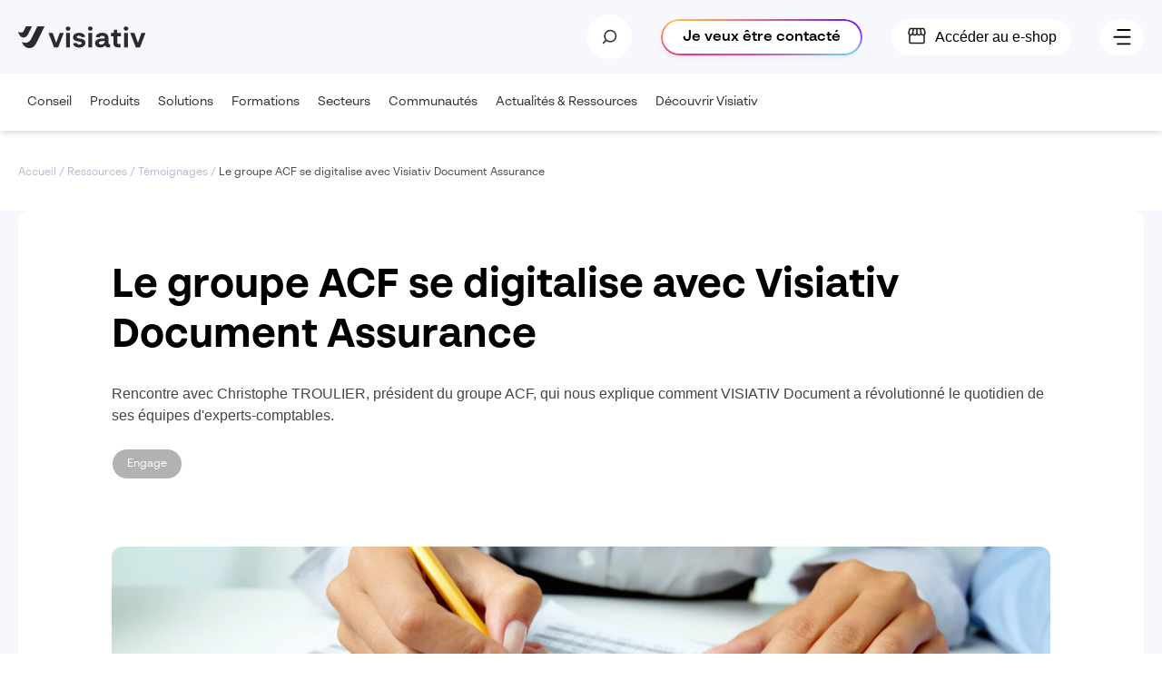

--- FILE ---
content_type: text/html; charset=UTF-8
request_url: https://www.visiativ.com/temoignage/lexpertise-comptable-se-digitalise-avec-visiativ-documents/
body_size: 225295
content:
<!DOCTYPE html>
<html lang="fr-FR" prefix="og: https://ogp.me/ns#">
<head><meta charset="UTF-8"><script>if(navigator.userAgent.match(/MSIE|Internet Explorer/i)||navigator.userAgent.match(/Trident\/7\..*?rv:11/i)){var href=document.location.href;if(!href.match(/[?&]nowprocket/)){if(href.indexOf("?")==-1){if(href.indexOf("#")==-1){document.location.href=href+"?nowprocket=1"}else{document.location.href=href.replace("#","?nowprocket=1#")}}else{if(href.indexOf("#")==-1){document.location.href=href+"&nowprocket=1"}else{document.location.href=href.replace("#","&nowprocket=1#")}}}}</script><script>(()=>{class RocketLazyLoadScripts{constructor(){this.v="2.0.3",this.userEvents=["keydown","keyup","mousedown","mouseup","mousemove","mouseover","mouseenter","mouseout","mouseleave","touchmove","touchstart","touchend","touchcancel","wheel","click","dblclick","input","visibilitychange"],this.attributeEvents=["onblur","onclick","oncontextmenu","ondblclick","onfocus","onmousedown","onmouseenter","onmouseleave","onmousemove","onmouseout","onmouseover","onmouseup","onmousewheel","onscroll","onsubmit"]}async t(){this.i(),this.o(),/iP(ad|hone)/.test(navigator.userAgent)&&this.h(),this.u(),this.l(this),this.m(),this.k(this),this.p(this),this._(),await Promise.all([this.R(),this.L()]),this.lastBreath=Date.now(),this.S(this),this.P(),this.D(),this.O(),this.M(),await this.C(this.delayedScripts.normal),await this.C(this.delayedScripts.defer),await this.C(this.delayedScripts.async),this.F("domReady"),await this.T(),await this.j(),await this.I(),this.F("windowLoad"),await this.A(),window.dispatchEvent(new Event("rocket-allScriptsLoaded")),this.everythingLoaded=!0,this.lastTouchEnd&&await new Promise((t=>setTimeout(t,500-Date.now()+this.lastTouchEnd))),this.H(),this.F("all"),this.U(),this.W()}i(){this.CSPIssue=sessionStorage.getItem("rocketCSPIssue"),document.addEventListener("securitypolicyviolation",(t=>{this.CSPIssue||"script-src-elem"!==t.violatedDirective||"data"!==t.blockedURI||(this.CSPIssue=!0,sessionStorage.setItem("rocketCSPIssue",!0))}),{isRocket:!0})}o(){window.addEventListener("pageshow",(t=>{this.persisted=t.persisted,this.realWindowLoadedFired=!0}),{isRocket:!0}),window.addEventListener("pagehide",(()=>{this.onFirstUserAction=null}),{isRocket:!0})}h(){let t;function e(e){t=e}window.addEventListener("touchstart",e,{isRocket:!0}),window.addEventListener("touchend",(function i(o){Math.abs(o.changedTouches[0].pageX-t.changedTouches[0].pageX)<10&&Math.abs(o.changedTouches[0].pageY-t.changedTouches[0].pageY)<10&&o.timeStamp-t.timeStamp<200&&(o.target.dispatchEvent(new PointerEvent("click",{target:o.target,bubbles:!0,cancelable:!0,detail:1})),event.preventDefault(),window.removeEventListener("touchstart",e,{isRocket:!0}),window.removeEventListener("touchend",i,{isRocket:!0}))}),{isRocket:!0})}q(t){this.userActionTriggered||("mousemove"!==t.type||this.firstMousemoveIgnored?"keyup"===t.type||"mouseover"===t.type||"mouseout"===t.type||(this.userActionTriggered=!0,this.onFirstUserAction&&this.onFirstUserAction()):this.firstMousemoveIgnored=!0),"click"===t.type&&t.preventDefault(),this.savedUserEvents.length>0&&(t.stopPropagation(),t.stopImmediatePropagation()),"touchstart"===this.lastEvent&&"touchend"===t.type&&(this.lastTouchEnd=Date.now()),"click"===t.type&&(this.lastTouchEnd=0),this.lastEvent=t.type,this.savedUserEvents.push(t)}u(){this.savedUserEvents=[],this.userEventHandler=this.q.bind(this),this.userEvents.forEach((t=>window.addEventListener(t,this.userEventHandler,{passive:!1,isRocket:!0})))}U(){this.userEvents.forEach((t=>window.removeEventListener(t,this.userEventHandler,{passive:!1,isRocket:!0}))),this.savedUserEvents.forEach((t=>{t.target.dispatchEvent(new window[t.constructor.name](t.type,t))}))}m(){this.eventsMutationObserver=new MutationObserver((t=>{const e="return false";for(const i of t){if("attributes"===i.type){const t=i.target.getAttribute(i.attributeName);t&&t!==e&&(i.target.setAttribute("data-rocket-"+i.attributeName,t),i.target["rocket"+i.attributeName]=new Function("event",t),i.target.setAttribute(i.attributeName,e))}"childList"===i.type&&i.addedNodes.forEach((t=>{if(t.nodeType===Node.ELEMENT_NODE)for(const i of t.attributes)this.attributeEvents.includes(i.name)&&i.value&&""!==i.value&&(t.setAttribute("data-rocket-"+i.name,i.value),t["rocket"+i.name]=new Function("event",i.value),t.setAttribute(i.name,e))}))}})),this.eventsMutationObserver.observe(document,{subtree:!0,childList:!0,attributeFilter:this.attributeEvents})}H(){this.eventsMutationObserver.disconnect(),this.attributeEvents.forEach((t=>{document.querySelectorAll("[data-rocket-"+t+"]").forEach((e=>{e.setAttribute(t,e.getAttribute("data-rocket-"+t)),e.removeAttribute("data-rocket-"+t)}))}))}k(t){Object.defineProperty(HTMLElement.prototype,"onclick",{get(){return this.rocketonclick||null},set(e){this.rocketonclick=e,this.setAttribute(t.everythingLoaded?"onclick":"data-rocket-onclick","this.rocketonclick(event)")}})}S(t){function e(e,i){let o=e[i];e[i]=null,Object.defineProperty(e,i,{get:()=>o,set(s){t.everythingLoaded?o=s:e["rocket"+i]=o=s}})}e(document,"onreadystatechange"),e(window,"onload"),e(window,"onpageshow");try{Object.defineProperty(document,"readyState",{get:()=>t.rocketReadyState,set(e){t.rocketReadyState=e},configurable:!0}),document.readyState="loading"}catch(t){console.log("WPRocket DJE readyState conflict, bypassing")}}l(t){this.originalAddEventListener=EventTarget.prototype.addEventListener,this.originalRemoveEventListener=EventTarget.prototype.removeEventListener,this.savedEventListeners=[],EventTarget.prototype.addEventListener=function(e,i,o){o&&o.isRocket||!t.B(e,this)&&!t.userEvents.includes(e)||t.B(e,this)&&!t.userActionTriggered||e.startsWith("rocket-")||t.everythingLoaded?t.originalAddEventListener.call(this,e,i,o):t.savedEventListeners.push({target:this,remove:!1,type:e,func:i,options:o})},EventTarget.prototype.removeEventListener=function(e,i,o){o&&o.isRocket||!t.B(e,this)&&!t.userEvents.includes(e)||t.B(e,this)&&!t.userActionTriggered||e.startsWith("rocket-")||t.everythingLoaded?t.originalRemoveEventListener.call(this,e,i,o):t.savedEventListeners.push({target:this,remove:!0,type:e,func:i,options:o})}}F(t){"all"===t&&(EventTarget.prototype.addEventListener=this.originalAddEventListener,EventTarget.prototype.removeEventListener=this.originalRemoveEventListener),this.savedEventListeners=this.savedEventListeners.filter((e=>{let i=e.type,o=e.target||window;return"domReady"===t&&"DOMContentLoaded"!==i&&"readystatechange"!==i||("windowLoad"===t&&"load"!==i&&"readystatechange"!==i&&"pageshow"!==i||(this.B(i,o)&&(i="rocket-"+i),e.remove?o.removeEventListener(i,e.func,e.options):o.addEventListener(i,e.func,e.options),!1))}))}p(t){let e;function i(e){return t.everythingLoaded?e:e.split(" ").map((t=>"load"===t||t.startsWith("load.")?"rocket-jquery-load":t)).join(" ")}function o(o){function s(e){const s=o.fn[e];o.fn[e]=o.fn.init.prototype[e]=function(){return this[0]===window&&t.userActionTriggered&&("string"==typeof arguments[0]||arguments[0]instanceof String?arguments[0]=i(arguments[0]):"object"==typeof arguments[0]&&Object.keys(arguments[0]).forEach((t=>{const e=arguments[0][t];delete arguments[0][t],arguments[0][i(t)]=e}))),s.apply(this,arguments),this}}if(o&&o.fn&&!t.allJQueries.includes(o)){const e={DOMContentLoaded:[],"rocket-DOMContentLoaded":[]};for(const t in e)document.addEventListener(t,(()=>{e[t].forEach((t=>t()))}),{isRocket:!0});o.fn.ready=o.fn.init.prototype.ready=function(i){function s(){parseInt(o.fn.jquery)>2?setTimeout((()=>i.bind(document)(o))):i.bind(document)(o)}return t.realDomReadyFired?!t.userActionTriggered||t.fauxDomReadyFired?s():e["rocket-DOMContentLoaded"].push(s):e.DOMContentLoaded.push(s),o([])},s("on"),s("one"),s("off"),t.allJQueries.push(o)}e=o}t.allJQueries=[],o(window.jQuery),Object.defineProperty(window,"jQuery",{get:()=>e,set(t){o(t)}})}P(){const t=new Map;document.write=document.writeln=function(e){const i=document.currentScript,o=document.createRange(),s=i.parentElement;let n=t.get(i);void 0===n&&(n=i.nextSibling,t.set(i,n));const c=document.createDocumentFragment();o.setStart(c,0),c.appendChild(o.createContextualFragment(e)),s.insertBefore(c,n)}}async R(){return new Promise((t=>{this.userActionTriggered?t():this.onFirstUserAction=t}))}async L(){return new Promise((t=>{document.addEventListener("DOMContentLoaded",(()=>{this.realDomReadyFired=!0,t()}),{isRocket:!0})}))}async I(){return this.realWindowLoadedFired?Promise.resolve():new Promise((t=>{window.addEventListener("load",t,{isRocket:!0})}))}M(){this.pendingScripts=[];this.scriptsMutationObserver=new MutationObserver((t=>{for(const e of t)e.addedNodes.forEach((t=>{"SCRIPT"!==t.tagName||t.noModule||t.isWPRocket||this.pendingScripts.push({script:t,promise:new Promise((e=>{const i=()=>{const i=this.pendingScripts.findIndex((e=>e.script===t));i>=0&&this.pendingScripts.splice(i,1),e()};t.addEventListener("load",i,{isRocket:!0}),t.addEventListener("error",i,{isRocket:!0}),setTimeout(i,1e3)}))})}))})),this.scriptsMutationObserver.observe(document,{childList:!0,subtree:!0})}async j(){await this.J(),this.pendingScripts.length?(await this.pendingScripts[0].promise,await this.j()):this.scriptsMutationObserver.disconnect()}D(){this.delayedScripts={normal:[],async:[],defer:[]},document.querySelectorAll("script[type$=rocketlazyloadscript]").forEach((t=>{t.hasAttribute("data-rocket-src")?t.hasAttribute("async")&&!1!==t.async?this.delayedScripts.async.push(t):t.hasAttribute("defer")&&!1!==t.defer||"module"===t.getAttribute("data-rocket-type")?this.delayedScripts.defer.push(t):this.delayedScripts.normal.push(t):this.delayedScripts.normal.push(t)}))}async _(){await this.L();let t=[];document.querySelectorAll("script[type$=rocketlazyloadscript][data-rocket-src]").forEach((e=>{let i=e.getAttribute("data-rocket-src");if(i&&!i.startsWith("data:")){i.startsWith("//")&&(i=location.protocol+i);try{const o=new URL(i).origin;o!==location.origin&&t.push({src:o,crossOrigin:e.crossOrigin||"module"===e.getAttribute("data-rocket-type")})}catch(t){}}})),t=[...new Map(t.map((t=>[JSON.stringify(t),t]))).values()],this.N(t,"preconnect")}async $(t){if(await this.G(),!0!==t.noModule||!("noModule"in HTMLScriptElement.prototype))return new Promise((e=>{let i;function o(){(i||t).setAttribute("data-rocket-status","executed"),e()}try{if(navigator.userAgent.includes("Firefox/")||""===navigator.vendor||this.CSPIssue)i=document.createElement("script"),[...t.attributes].forEach((t=>{let e=t.nodeName;"type"!==e&&("data-rocket-type"===e&&(e="type"),"data-rocket-src"===e&&(e="src"),i.setAttribute(e,t.nodeValue))})),t.text&&(i.text=t.text),t.nonce&&(i.nonce=t.nonce),i.hasAttribute("src")?(i.addEventListener("load",o,{isRocket:!0}),i.addEventListener("error",(()=>{i.setAttribute("data-rocket-status","failed-network"),e()}),{isRocket:!0}),setTimeout((()=>{i.isConnected||e()}),1)):(i.text=t.text,o()),i.isWPRocket=!0,t.parentNode.replaceChild(i,t);else{const i=t.getAttribute("data-rocket-type"),s=t.getAttribute("data-rocket-src");i?(t.type=i,t.removeAttribute("data-rocket-type")):t.removeAttribute("type"),t.addEventListener("load",o,{isRocket:!0}),t.addEventListener("error",(i=>{this.CSPIssue&&i.target.src.startsWith("data:")?(console.log("WPRocket: CSP fallback activated"),t.removeAttribute("src"),this.$(t).then(e)):(t.setAttribute("data-rocket-status","failed-network"),e())}),{isRocket:!0}),s?(t.fetchPriority="high",t.removeAttribute("data-rocket-src"),t.src=s):t.src="data:text/javascript;base64,"+window.btoa(unescape(encodeURIComponent(t.text)))}}catch(i){t.setAttribute("data-rocket-status","failed-transform"),e()}}));t.setAttribute("data-rocket-status","skipped")}async C(t){const e=t.shift();return e?(e.isConnected&&await this.$(e),this.C(t)):Promise.resolve()}O(){this.N([...this.delayedScripts.normal,...this.delayedScripts.defer,...this.delayedScripts.async],"preload")}N(t,e){this.trash=this.trash||[];let i=!0;var o=document.createDocumentFragment();t.forEach((t=>{const s=t.getAttribute&&t.getAttribute("data-rocket-src")||t.src;if(s&&!s.startsWith("data:")){const n=document.createElement("link");n.href=s,n.rel=e,"preconnect"!==e&&(n.as="script",n.fetchPriority=i?"high":"low"),t.getAttribute&&"module"===t.getAttribute("data-rocket-type")&&(n.crossOrigin=!0),t.crossOrigin&&(n.crossOrigin=t.crossOrigin),t.integrity&&(n.integrity=t.integrity),t.nonce&&(n.nonce=t.nonce),o.appendChild(n),this.trash.push(n),i=!1}})),document.head.appendChild(o)}W(){this.trash.forEach((t=>t.remove()))}async T(){try{document.readyState="interactive"}catch(t){}this.fauxDomReadyFired=!0;try{await this.G(),document.dispatchEvent(new Event("rocket-readystatechange")),await this.G(),document.rocketonreadystatechange&&document.rocketonreadystatechange(),await this.G(),document.dispatchEvent(new Event("rocket-DOMContentLoaded")),await this.G(),window.dispatchEvent(new Event("rocket-DOMContentLoaded"))}catch(t){console.error(t)}}async A(){try{document.readyState="complete"}catch(t){}try{await this.G(),document.dispatchEvent(new Event("rocket-readystatechange")),await this.G(),document.rocketonreadystatechange&&document.rocketonreadystatechange(),await this.G(),window.dispatchEvent(new Event("rocket-load")),await this.G(),window.rocketonload&&window.rocketonload(),await this.G(),this.allJQueries.forEach((t=>t(window).trigger("rocket-jquery-load"))),await this.G();const t=new Event("rocket-pageshow");t.persisted=this.persisted,window.dispatchEvent(t),await this.G(),window.rocketonpageshow&&window.rocketonpageshow({persisted:this.persisted})}catch(t){console.error(t)}}async G(){Date.now()-this.lastBreath>45&&(await this.J(),this.lastBreath=Date.now())}async J(){return document.hidden?new Promise((t=>setTimeout(t))):new Promise((t=>requestAnimationFrame(t)))}B(t,e){return e===document&&"readystatechange"===t||(e===document&&"DOMContentLoaded"===t||(e===window&&"DOMContentLoaded"===t||(e===window&&"load"===t||e===window&&"pageshow"===t)))}static run(){(new RocketLazyLoadScripts).t()}}RocketLazyLoadScripts.run()})();</script>
    
    <meta http-equiv="X-UA-Compatible" content="IE=edge,chrome=1">
    <meta name="viewport" content="width=device-width, initial-scale=1.0">

    	<style>img:is([sizes="auto" i], [sizes^="auto," i]) { contain-intrinsic-size: 3000px 1500px }</style>
	
<!-- Optimisation des moteurs de recherche par Rank Math PRO - https://rankmath.com/ -->
<title>L&#039;Expertise comptable se digitalise avec VISIATIV Document</title>
<link rel="preload" as="font" href="https://www.visiativ.com/wp-content/uploads/br-sonoma-semibold.woff2" crossorigin>
<link rel="preload" as="font" href="https://www.visiativ.com/wp-content/uploads/br-sonoma-bold.woff2" crossorigin>
<link rel="preload" as="font" href="https://www.visiativ.com/wp-content/uploads/br-sonoma-black.woff2" crossorigin>
<meta name="description" content="Rencontre avec Christophe TROULIER, président du groupe ACF, qui nous explique comment VISIATIV Document révolutionne le quotidien de l&#039;expertise comptable."/>
<meta name="robots" content="follow, index, max-snippet:-1, max-video-preview:-1, max-image-preview:large"/>
<link rel="canonical" href="https://www.visiativ.com/temoignage/lexpertise-comptable-se-digitalise-avec-visiativ-documents/" />
<meta property="og:locale" content="fr_FR" />
<meta property="og:type" content="article" />
<meta property="og:title" content="L&#039;Expertise comptable se digitalise avec VISIATIV Document" />
<meta property="og:description" content="Rencontre avec Christophe TROULIER, président du groupe ACF, qui nous explique comment VISIATIV Document révolutionne le quotidien de l&#039;expertise comptable." />
<meta property="og:url" content="https://www.visiativ.com/temoignage/lexpertise-comptable-se-digitalise-avec-visiativ-documents/" />
<meta property="og:site_name" content="Visiativ" />
<meta property="article:publisher" content="https://fr-fr.facebook.com/visiativ/" />
<meta property="og:updated_time" content="2025-06-30T17:03:15+02:00" />
<meta property="og:image" content="https://www.visiativ.com/wp-content/uploads/2022/08/close-up-of-busy-businesswoman-1024x683.jpg" />
<meta property="og:image:secure_url" content="https://www.visiativ.com/wp-content/uploads/2022/08/close-up-of-busy-businesswoman-1024x683.jpg" />
<meta property="og:image:width" content="1024" />
<meta property="og:image:height" content="683" />
<meta property="og:image:alt" content="Cabinets comptables" />
<meta property="og:image:type" content="image/jpeg" />
<meta name="twitter:card" content="summary_large_image" />
<meta name="twitter:title" content="L&#039;Expertise comptable se digitalise avec VISIATIV Document" />
<meta name="twitter:description" content="Rencontre avec Christophe TROULIER, président du groupe ACF, qui nous explique comment VISIATIV Document révolutionne le quotidien de l&#039;expertise comptable." />
<meta name="twitter:site" content="@visiativ" />
<meta name="twitter:creator" content="@visiativ" />
<meta name="twitter:image" content="https://www.visiativ.com/wp-content/uploads/2022/08/close-up-of-busy-businesswoman-1024x683.jpg" />
<script type="application/ld+json" class="rank-math-schema-pro">{"@context":"https://schema.org","@graph":[{"@type":"BreadcrumbList","@id":"https://www.visiativ.com/temoignage/lexpertise-comptable-se-digitalise-avec-visiativ-documents/#breadcrumb","itemListElement":[{"@type":"ListItem","position":"1","item":{"@id":"https://www.visiativ.com","name":"Accueil"}},{"@type":"ListItem","position":"2","item":{"@id":"https://www.visiativ.com/temoignage/","name":"T\u00e9moignages"}},{"@type":"ListItem","position":"3","item":{"@id":"https://www.visiativ.com/temoignage/lexpertise-comptable-se-digitalise-avec-visiativ-documents/","name":"Le groupe ACF se digitalise avec Visiativ Document Assurance"}}]}]}</script>
<!-- /Extension Rank Math WordPress SEO -->

<link rel='dns-prefetch' href='//cdnjs.cloudflare.com' />
<link rel='dns-prefetch' href='//cdn.jsdelivr.net' />
<link rel='dns-prefetch' href='//unpkg.com' />
<link rel='dns-prefetch' href='//pro.fontawesome.com' />

<style id='classic-theme-styles-inline-css' type='text/css'>
/*! This file is auto-generated */
.wp-block-button__link{color:#fff;background-color:#32373c;border-radius:9999px;box-shadow:none;text-decoration:none;padding:calc(.667em + 2px) calc(1.333em + 2px);font-size:1.125em}.wp-block-file__button{background:#32373c;color:#fff;text-decoration:none}
</style>
<style id='safe-svg-svg-icon-style-inline-css' type='text/css'>
.safe-svg-cover{text-align:center}.safe-svg-cover .safe-svg-inside{display:inline-block;max-width:100%}.safe-svg-cover svg{height:100%;max-height:100%;max-width:100%;width:100%}

</style>
<style id='global-styles-inline-css' type='text/css'>
:root{--wp--preset--aspect-ratio--square: 1;--wp--preset--aspect-ratio--4-3: 4/3;--wp--preset--aspect-ratio--3-4: 3/4;--wp--preset--aspect-ratio--3-2: 3/2;--wp--preset--aspect-ratio--2-3: 2/3;--wp--preset--aspect-ratio--16-9: 16/9;--wp--preset--aspect-ratio--9-16: 9/16;--wp--preset--color--black: #000000;--wp--preset--color--cyan-bluish-gray: #abb8c3;--wp--preset--color--white: #ffffff;--wp--preset--color--pale-pink: #f78da7;--wp--preset--color--vivid-red: #cf2e2e;--wp--preset--color--luminous-vivid-orange: #ff6900;--wp--preset--color--luminous-vivid-amber: #fcb900;--wp--preset--color--light-green-cyan: #7bdcb5;--wp--preset--color--vivid-green-cyan: #00d084;--wp--preset--color--pale-cyan-blue: #8ed1fc;--wp--preset--color--vivid-cyan-blue: #0693e3;--wp--preset--color--vivid-purple: #9b51e0;--wp--preset--gradient--vivid-cyan-blue-to-vivid-purple: linear-gradient(135deg,rgba(6,147,227,1) 0%,rgb(155,81,224) 100%);--wp--preset--gradient--light-green-cyan-to-vivid-green-cyan: linear-gradient(135deg,rgb(122,220,180) 0%,rgb(0,208,130) 100%);--wp--preset--gradient--luminous-vivid-amber-to-luminous-vivid-orange: linear-gradient(135deg,rgba(252,185,0,1) 0%,rgba(255,105,0,1) 100%);--wp--preset--gradient--luminous-vivid-orange-to-vivid-red: linear-gradient(135deg,rgba(255,105,0,1) 0%,rgb(207,46,46) 100%);--wp--preset--gradient--very-light-gray-to-cyan-bluish-gray: linear-gradient(135deg,rgb(238,238,238) 0%,rgb(169,184,195) 100%);--wp--preset--gradient--cool-to-warm-spectrum: linear-gradient(135deg,rgb(74,234,220) 0%,rgb(151,120,209) 20%,rgb(207,42,186) 40%,rgb(238,44,130) 60%,rgb(251,105,98) 80%,rgb(254,248,76) 100%);--wp--preset--gradient--blush-light-purple: linear-gradient(135deg,rgb(255,206,236) 0%,rgb(152,150,240) 100%);--wp--preset--gradient--blush-bordeaux: linear-gradient(135deg,rgb(254,205,165) 0%,rgb(254,45,45) 50%,rgb(107,0,62) 100%);--wp--preset--gradient--luminous-dusk: linear-gradient(135deg,rgb(255,203,112) 0%,rgb(199,81,192) 50%,rgb(65,88,208) 100%);--wp--preset--gradient--pale-ocean: linear-gradient(135deg,rgb(255,245,203) 0%,rgb(182,227,212) 50%,rgb(51,167,181) 100%);--wp--preset--gradient--electric-grass: linear-gradient(135deg,rgb(202,248,128) 0%,rgb(113,206,126) 100%);--wp--preset--gradient--midnight: linear-gradient(135deg,rgb(2,3,129) 0%,rgb(40,116,252) 100%);--wp--preset--font-size--small: 13px;--wp--preset--font-size--medium: 20px;--wp--preset--font-size--large: 36px;--wp--preset--font-size--x-large: 42px;--wp--preset--spacing--20: 0.44rem;--wp--preset--spacing--30: 0.67rem;--wp--preset--spacing--40: 1rem;--wp--preset--spacing--50: 1.5rem;--wp--preset--spacing--60: 2.25rem;--wp--preset--spacing--70: 3.38rem;--wp--preset--spacing--80: 5.06rem;--wp--preset--shadow--natural: 6px 6px 9px rgba(0, 0, 0, 0.2);--wp--preset--shadow--deep: 12px 12px 50px rgba(0, 0, 0, 0.4);--wp--preset--shadow--sharp: 6px 6px 0px rgba(0, 0, 0, 0.2);--wp--preset--shadow--outlined: 6px 6px 0px -3px rgba(255, 255, 255, 1), 6px 6px rgba(0, 0, 0, 1);--wp--preset--shadow--crisp: 6px 6px 0px rgba(0, 0, 0, 1);}:where(.is-layout-flex){gap: 0.5em;}:where(.is-layout-grid){gap: 0.5em;}body .is-layout-flex{display: flex;}.is-layout-flex{flex-wrap: wrap;align-items: center;}.is-layout-flex > :is(*, div){margin: 0;}body .is-layout-grid{display: grid;}.is-layout-grid > :is(*, div){margin: 0;}:where(.wp-block-columns.is-layout-flex){gap: 2em;}:where(.wp-block-columns.is-layout-grid){gap: 2em;}:where(.wp-block-post-template.is-layout-flex){gap: 1.25em;}:where(.wp-block-post-template.is-layout-grid){gap: 1.25em;}.has-black-color{color: var(--wp--preset--color--black) !important;}.has-cyan-bluish-gray-color{color: var(--wp--preset--color--cyan-bluish-gray) !important;}.has-white-color{color: var(--wp--preset--color--white) !important;}.has-pale-pink-color{color: var(--wp--preset--color--pale-pink) !important;}.has-vivid-red-color{color: var(--wp--preset--color--vivid-red) !important;}.has-luminous-vivid-orange-color{color: var(--wp--preset--color--luminous-vivid-orange) !important;}.has-luminous-vivid-amber-color{color: var(--wp--preset--color--luminous-vivid-amber) !important;}.has-light-green-cyan-color{color: var(--wp--preset--color--light-green-cyan) !important;}.has-vivid-green-cyan-color{color: var(--wp--preset--color--vivid-green-cyan) !important;}.has-pale-cyan-blue-color{color: var(--wp--preset--color--pale-cyan-blue) !important;}.has-vivid-cyan-blue-color{color: var(--wp--preset--color--vivid-cyan-blue) !important;}.has-vivid-purple-color{color: var(--wp--preset--color--vivid-purple) !important;}.has-black-background-color{background-color: var(--wp--preset--color--black) !important;}.has-cyan-bluish-gray-background-color{background-color: var(--wp--preset--color--cyan-bluish-gray) !important;}.has-white-background-color{background-color: var(--wp--preset--color--white) !important;}.has-pale-pink-background-color{background-color: var(--wp--preset--color--pale-pink) !important;}.has-vivid-red-background-color{background-color: var(--wp--preset--color--vivid-red) !important;}.has-luminous-vivid-orange-background-color{background-color: var(--wp--preset--color--luminous-vivid-orange) !important;}.has-luminous-vivid-amber-background-color{background-color: var(--wp--preset--color--luminous-vivid-amber) !important;}.has-light-green-cyan-background-color{background-color: var(--wp--preset--color--light-green-cyan) !important;}.has-vivid-green-cyan-background-color{background-color: var(--wp--preset--color--vivid-green-cyan) !important;}.has-pale-cyan-blue-background-color{background-color: var(--wp--preset--color--pale-cyan-blue) !important;}.has-vivid-cyan-blue-background-color{background-color: var(--wp--preset--color--vivid-cyan-blue) !important;}.has-vivid-purple-background-color{background-color: var(--wp--preset--color--vivid-purple) !important;}.has-black-border-color{border-color: var(--wp--preset--color--black) !important;}.has-cyan-bluish-gray-border-color{border-color: var(--wp--preset--color--cyan-bluish-gray) !important;}.has-white-border-color{border-color: var(--wp--preset--color--white) !important;}.has-pale-pink-border-color{border-color: var(--wp--preset--color--pale-pink) !important;}.has-vivid-red-border-color{border-color: var(--wp--preset--color--vivid-red) !important;}.has-luminous-vivid-orange-border-color{border-color: var(--wp--preset--color--luminous-vivid-orange) !important;}.has-luminous-vivid-amber-border-color{border-color: var(--wp--preset--color--luminous-vivid-amber) !important;}.has-light-green-cyan-border-color{border-color: var(--wp--preset--color--light-green-cyan) !important;}.has-vivid-green-cyan-border-color{border-color: var(--wp--preset--color--vivid-green-cyan) !important;}.has-pale-cyan-blue-border-color{border-color: var(--wp--preset--color--pale-cyan-blue) !important;}.has-vivid-cyan-blue-border-color{border-color: var(--wp--preset--color--vivid-cyan-blue) !important;}.has-vivid-purple-border-color{border-color: var(--wp--preset--color--vivid-purple) !important;}.has-vivid-cyan-blue-to-vivid-purple-gradient-background{background: var(--wp--preset--gradient--vivid-cyan-blue-to-vivid-purple) !important;}.has-light-green-cyan-to-vivid-green-cyan-gradient-background{background: var(--wp--preset--gradient--light-green-cyan-to-vivid-green-cyan) !important;}.has-luminous-vivid-amber-to-luminous-vivid-orange-gradient-background{background: var(--wp--preset--gradient--luminous-vivid-amber-to-luminous-vivid-orange) !important;}.has-luminous-vivid-orange-to-vivid-red-gradient-background{background: var(--wp--preset--gradient--luminous-vivid-orange-to-vivid-red) !important;}.has-very-light-gray-to-cyan-bluish-gray-gradient-background{background: var(--wp--preset--gradient--very-light-gray-to-cyan-bluish-gray) !important;}.has-cool-to-warm-spectrum-gradient-background{background: var(--wp--preset--gradient--cool-to-warm-spectrum) !important;}.has-blush-light-purple-gradient-background{background: var(--wp--preset--gradient--blush-light-purple) !important;}.has-blush-bordeaux-gradient-background{background: var(--wp--preset--gradient--blush-bordeaux) !important;}.has-luminous-dusk-gradient-background{background: var(--wp--preset--gradient--luminous-dusk) !important;}.has-pale-ocean-gradient-background{background: var(--wp--preset--gradient--pale-ocean) !important;}.has-electric-grass-gradient-background{background: var(--wp--preset--gradient--electric-grass) !important;}.has-midnight-gradient-background{background: var(--wp--preset--gradient--midnight) !important;}.has-small-font-size{font-size: var(--wp--preset--font-size--small) !important;}.has-medium-font-size{font-size: var(--wp--preset--font-size--medium) !important;}.has-large-font-size{font-size: var(--wp--preset--font-size--large) !important;}.has-x-large-font-size{font-size: var(--wp--preset--font-size--x-large) !important;}
:where(.wp-block-post-template.is-layout-flex){gap: 1.25em;}:where(.wp-block-post-template.is-layout-grid){gap: 1.25em;}
:where(.wp-block-columns.is-layout-flex){gap: 2em;}:where(.wp-block-columns.is-layout-grid){gap: 2em;}
:root :where(.wp-block-pullquote){font-size: 1.5em;line-height: 1.6;}
</style>
<link data-minify="1" rel='stylesheet' id='sbttb-fonts-css' href='https://www.visiativ.com/wp-content/cache/min/1/wp-content/plugins/smooth-back-to-top-button/assets/css/sbttb-fonts.css?ver=1759764607' type='text/css' media='all' />
<link data-minify="1" rel='stylesheet' id='sbttb-style-css' href='https://www.visiativ.com/wp-content/cache/min/1/wp-content/plugins/smooth-back-to-top-button/assets/css/smooth-back-to-top-button.css?ver=1759764607' type='text/css' media='all' />
<link data-minify="1" rel='stylesheet' id='wordpress-country-selector-css' href='https://www.visiativ.com/wp-content/cache/min/1/wp-content/plugins/wordpress-country-selector/public/css/wordpress-country-selector-public.css?ver=1759764607' type='text/css' media='all' />
<link data-minify="1" rel='stylesheet' id='wordpress-country-selector-mapglyphs-css' href='https://www.visiativ.com/wp-content/cache/min/1/wp-content/plugins/wordpress-country-selector/public/css/mapglyphs.css?ver=1759764607' type='text/css' media='all' />
<link rel='stylesheet' id='wordpress-country-selector-flag-icon-css' href='https://www.visiativ.com/wp-content/plugins/wordpress-country-selector/public/css/flag-icon.min.css?ver=1.6.4' type='text/css' media='all' />
<link rel='stylesheet' id='wordpress-country-selector-custom-css' href='https://www.visiativ.com/wp-content/plugins/wordpress-country-selector/public/css/wordpress-country-selector-custom.css?ver=1.6.4' type='text/css' media='all' />
<link data-minify="1" rel='stylesheet' id='lbwps-styles-photoswipe5-main-css' href='https://www.visiativ.com/wp-content/cache/min/1/wp-content/plugins/lightbox-photoswipe/assets/ps5/styles/main.css?ver=1759764607' type='text/css' media='all' />
<link data-minify="1" rel='stylesheet' id='jquery-modal-css' href='https://www.visiativ.com/wp-content/cache/min/1/ajax/libs/jquery-modal/0.9.2/jquery.modal.min.css?ver=1759764607' type='text/css' media='all' />
<link data-minify="1" rel='stylesheet' id='-css' href='https://www.visiativ.com/wp-content/cache/min/1/wp-content/themes/visiativ/assets/css/vnav.css?ver=1759764607' type='text/css' media='all' />
<link data-minify="1" rel='stylesheet' id='sal-css' href='https://www.visiativ.com/wp-content/cache/min/1/wp-content/themes/visiativ/assets/css/lib/sal.css?ver=1759764607' type='text/css' media='all' />
<style id='akismet-widget-style-inline-css' type='text/css'>

			.a-stats {
				--akismet-color-mid-green: #357b49;
				--akismet-color-white: #fff;
				--akismet-color-light-grey: #f6f7f7;

				max-width: 350px;
				width: auto;
			}

			.a-stats * {
				all: unset;
				box-sizing: border-box;
			}

			.a-stats strong {
				font-weight: 600;
			}

			.a-stats a.a-stats__link,
			.a-stats a.a-stats__link:visited,
			.a-stats a.a-stats__link:active {
				background: var(--akismet-color-mid-green);
				border: none;
				box-shadow: none;
				border-radius: 8px;
				color: var(--akismet-color-white);
				cursor: pointer;
				display: block;
				font-family: -apple-system, BlinkMacSystemFont, 'Segoe UI', 'Roboto', 'Oxygen-Sans', 'Ubuntu', 'Cantarell', 'Helvetica Neue', sans-serif;
				font-weight: 500;
				padding: 12px;
				text-align: center;
				text-decoration: none;
				transition: all 0.2s ease;
			}

			/* Extra specificity to deal with TwentyTwentyOne focus style */
			.widget .a-stats a.a-stats__link:focus {
				background: var(--akismet-color-mid-green);
				color: var(--akismet-color-white);
				text-decoration: none;
			}

			.a-stats a.a-stats__link:hover {
				filter: brightness(110%);
				box-shadow: 0 4px 12px rgba(0, 0, 0, 0.06), 0 0 2px rgba(0, 0, 0, 0.16);
			}

			.a-stats .count {
				color: var(--akismet-color-white);
				display: block;
				font-size: 1.5em;
				line-height: 1.4;
				padding: 0 13px;
				white-space: nowrap;
			}
		
</style>
<link data-minify="1" rel='stylesheet' id='style-pilopress-css' href='https://www.visiativ.com/wp-content/cache/min/1/wp-content/themes/visiativ/pilopress/assets/styles.min.css?ver=1759764607' type='text/css' media='all' />
<link data-minify="1" rel='stylesheet' id='plyr-css' href='https://www.visiativ.com/wp-content/cache/min/1/ajax/libs/plyr/3.6.3/plyr.min.css?ver=1759764607' type='text/css' media='all' />
<link rel='stylesheet' id='splide-css' href='https://cdn.jsdelivr.net/npm/@splidejs/splide@latest/dist/css/splide-core.min.css?ver=2.4.21' type='text/css' media='all' />
<link rel='stylesheet' id='splidejs-css' href='https://cdn.jsdelivr.net/npm/@splidejs/splide@3.6.9/dist/css/splide.min.css?ver=3.6.9' type='text/css' media='all' />
<link data-minify="1" rel='stylesheet' id='searchwp-live-search-css' href='https://www.visiativ.com/wp-content/cache/min/1/wp-content/plugins/searchwp-live-ajax-search/assets/styles/style.css?ver=1759764607' type='text/css' media='all' />
<style id='searchwp-live-search-inline-css' type='text/css'>
.searchwp-live-search-result .searchwp-live-search-result--title a {
  font-size: 16px;
}
.searchwp-live-search-result .searchwp-live-search-result--price {
  font-size: 14px;
}
.searchwp-live-search-result .searchwp-live-search-result--add-to-cart .button {
  font-size: 14px;
}

</style>
<link data-minify="1" rel='stylesheet' id='searchwp-forms-css' href='https://www.visiativ.com/wp-content/cache/min/1/wp-content/plugins/searchwp/assets/css/frontend/search-forms.css?ver=1759764607' type='text/css' media='all' />
<link data-minify="1" rel='stylesheet' id='fa-pro-css' href='https://www.visiativ.com/wp-content/cache/min/1/releases/v5.15.4/css/all.css?ver=1759764608' type='text/css' media='all' />
<!--n2css--><!--n2js--><script type="text/javascript" id="jquery-core-js-extra">
/* <![CDATA[ */
var pipAddon = {"ajax":"https:\/\/www.visiativ.com\/wp-admin\/admin-ajax.php","theme":"https:\/\/www.visiativ.com\/wp-content\/themes\/visiativ","layouts":"https:\/\/www.visiativ.com\/wp-content\/themes\/visiativ\/pilopress\/layouts"};
/* ]]> */
</script>
<script type="text/javascript" src="https://www.visiativ.com/wp-includes/js/jquery/jquery.min.js?ver=3.7.1" id="jquery-core-js" data-rocket-defer defer></script>
<script type="text/javascript" src="https://www.visiativ.com/wp-includes/js/jquery/jquery-migrate.min.js?ver=3.4.1" id="jquery-migrate-js" data-rocket-defer defer></script>
<script type="text/javascript" src="https://cdn.jsdelivr.net/npm/js-cookie@3.0.5/dist/js.cookie.min.js?ver=6.8.1" id="cookie-manager-js" data-rocket-defer defer></script>
<script type="text/javascript" src="https://www.visiativ.com/wp-content/themes/visiativ/assets/js/lib/jquery.initialize.min.js?ver=6.8.1" id="jquery-initialize-js" data-rocket-defer defer></script>
<script type="rocketlazyloadscript" data-rocket-type="text/javascript" data-rocket-src="https://www.visiativ.com/wp-content/themes/visiativ/assets/js/lib/iframeResizer.min.js?ver=6.8.1" id="iframe-resizer-js" data-rocket-defer defer></script>

            <style type="text/css">
                .progress-wrap {
                    bottom: 75px;
                    height: 46px;
                    width: 46px;
                    border-radius: 46px;
                    background-color: #ffffff;
                    box-shadow: inset 0 0 0 0px #ffffff;
                }

                .progress-wrap.btn-left-side {
                    left: 50px;
                }

                .progress-wrap.btn-right-side {
                    right: 50px;
                }

                .progress-wrap::after {
                    width: 46px;
                    height: 46px;
                    color: #1f2029;
                    font-size: 24px;
                    content: '\e90a';
                    line-height: 46px;
                }

                .progress-wrap:hover::after {
                    color: #1f2029;
                }

                .progress-wrap svg.progress-circle path {
                    stroke: #8224e3;
                    stroke-width: 5px;
                }

                
                
                
            </style>

			            <!-- Google Tag Manager -->
            <script type="rocketlazyloadscript">(function(w,d,s,l,i){w[l]=w[l]||[];w[l].push({'gtm.start':
                        new Date().getTime(),event:'gtm.js'});var f=d.getElementsByTagName(s)[0],
                    j=d.createElement(s),dl=l!='dataLayer'?'&l='+l:'';j.async=true;j.src=
                    'https://www.googletagmanager.com/gtm.js?id='+i+dl;f.parentNode.insertBefore(j,f);
                })(window,document,'script','dataLayer','GTM-MNC8GF2');</script>
            <!-- End Google Tag Manager -->
            <style>
            @media (min-width: 1025px) {
                .wptb-sticky-header {
                    top: 126px !important;
                }
            }

            @media (max-width: 1024px) {
                .wptb-sticky-header {
                    top: 64px !important;
                }
            }
        </style><link rel="icon" href="https://www.visiativ.com/wp-content/uploads/cropped-favicon-150x150.png" sizes="32x32" />
<link rel="icon" href="https://www.visiativ.com/wp-content/uploads/cropped-favicon-300x300.png" sizes="192x192" />
<link rel="apple-touch-icon" href="https://www.visiativ.com/wp-content/uploads/cropped-favicon-300x300.png" />
<meta name="msapplication-TileImage" content="https://www.visiativ.com/wp-content/uploads/cropped-favicon-300x300.png" />
		<style type="text/css" id="wp-custom-css">
			
.hero-custom-vivaneau .container a {min-width: unset !important;}

/**fix de l'alignement des images dans wysiwig quand elles sont en webp**/ 
.aligncenter > img {
	margin:auto !important
}

#legal-hero .container-dynamic-img {
    background: #2e2f38;
}

/**Fix du menu communauté**/
@media only screen and (max-width: 1536px) and (min-width: 1024px) {
    .communautes-and-formations div:last-child {
        width: 100% !important;
    }
}
/**sticky landing page **/
#wysiwyg-simple-nemo-18 { 
	position: sticky !important;
	top: 0;
	z-index: 100;
	padding: 0;
}

/**Correction habile des filtres bugués sur le calendrier des formations
#calendar-inputs-2>.selectMultiple{
	display: none!important
}
#calendar-inputs-btn .form-clear-btn{
	display: none!important
}
**/		</style>
		<noscript><style id="rocket-lazyload-nojs-css">.rll-youtube-player, [data-lazy-src]{display:none !important;}</style></noscript><meta name="generator" content="WP Rocket 3.18.3" data-wpr-features="wpr_delay_js wpr_defer_js wpr_minify_js wpr_preload_fonts wpr_lazyload_images wpr_lazyload_iframes wpr_image_dimensions wpr_minify_css wpr_preload_links wpr_desktop" /></head>
<body class="wp-singular testimonial-template-default single single-testimonial postid-12829 wp-custom-logo wp-theme-visiativ relative" x-data="{ filters_modal : false }">

<div data-rocket-location-hash="6c979dc00e0de8849302c8b3095ff825" class="absolute inset-0 bg-black opacity-0" :class="{ 'opacity-50 z-40': filters_modal }"></div>

            <!-- Google Tag Manager (noscript) -->
            <noscript><iframe src="https://www.googletagmanager.com/ns.html?id=GTM-MNC8GF2"
                              height="0" width="0" style="display:none;visibility:hidden"></iframe></noscript>
            <!-- End Google Tag Manager (noscript) -->
            
<!-- Menu -->
    <header id="menu-contained-vivaneau-28"            class="menu-contained-vivaneau sticky w-full   pt-0 pb-0 md:pt-0 md:pb-0 lg:pt-0 lg:pb-0 top-0 z-20 transition-transform duration-300"
                    data-scrolled-classes="shadow">

        <div data-rocket-location-hash="244c8f4b5adfe442d507993fe40a0101" class="bg-light-gray">
            <div data-rocket-location-hash="3ab30d129cc66b037f8c35821244f417" class="container relative">

                <div class="inner-wrapper-top-menu flex w-full h-auto lg:h-full items-center justify-end static top-0 lg:top-20 left-0 text-black bg-light-gray z-10">

                    <div class="wrapper-logo py-7 z-10 mr-auto">
                                                    <a href="https://www.visiativ.com/">
                                <img
                                        class="logo h-6 w-full object-left object-contain"
                                        src="data:image/svg+xml,%3Csvg%20xmlns='http://www.w3.org/2000/svg'%20viewBox='0%200%20361%2062'%3E%3C/svg%3E"
                                        alt="logo visiativ"
                                        width="361"
                                        height="62" data-lazy-src="https://www.visiativ.com/wp-content/uploads/visiativ-logo-black.svg"><noscript><img
                                        class="logo h-6 w-full object-left object-contain"
                                        src="https://www.visiativ.com/wp-content/uploads/visiativ-logo-black.svg"
                                        alt="logo visiativ"
                                        width="361"
                                        height="62"></noscript>
                            </a>
                                            </div>

                                        <nav id="wrapper-top-menu" class="wrapper-top-menu flex items-center lg:py-4 ">

                        <ul id="top-menu" class="lg:flex items-center h-full p-4 lg:p-0 lg:text-black lg:space-x-8 lg:mr-8"><li id="menu-item-1352" class="menu-item menu-item-type-custom menu-item-object-custom menu-item-1352 search-menu "><a href="#"><div class="relative wrapper-search js-search">
                            <label class="btn-search" for="searchform">
                                <svg width="17" height="17" viewBox="0 0 19 19" fill="none" xmlns="http://www.w3.org/2000/svg">
<path fill-rule="evenodd" clip-rule="evenodd" d="M16.3889 8.6389C16.3889 5.30983 13.6901 2.61109 10.361 2.61109C7.03197 2.61109 4.33323 5.30983 4.33323 8.6389C4.33323 10.2626 4.97526 11.7364 6.0193 12.8203C6.04899 12.8431 6.07754 12.868 6.10472 12.8952C6.1319 12.9224 6.15689 12.9509 6.17967 12.9806C7.2635 14.0247 8.7373 14.6667 10.361 14.6667C13.6901 14.6667 16.3889 11.968 16.3889 8.6389ZM5.52357 14.6942C6.8494 15.7547 8.53116 16.3889 10.361 16.3889C14.6413 16.3889 18.1111 12.9191 18.1111 8.6389C18.1111 4.35867 14.6413 0.888855 10.361 0.888855C6.08081 0.888855 2.611 4.35867 2.611 8.6389C2.611 10.4688 3.24519 12.1505 4.30576 13.4764L1.14106 16.6411C0.804777 16.9774 0.804777 17.5226 1.14106 17.8589C1.47735 18.1952 2.02258 18.1952 2.35886 17.8589L5.52357 14.6942Z" fill="#2E2F38"/>
</svg>
                            </label>
                            <div class="relative hidden overflow-hidden menu-search lg:fixed lg:top-0 lg:left-auto lg:right-0 lg:mt-5 lg:w-3/5 lg:mr-48 lg:z-50">
                                <form role="search" method="get" id="searchform" class="searchform" action="https://www.visiativ.com">
                                    <input
                                            class="bg-white px-4 py-1.5 border border-solid border-black rounded-full w-full focus:outline-none deletable"
                                            type="search" name="s" id="s" value="" placeholder=""
                                            data-swplive="true">
                                </form>
                            </div>
                        </div></a></li>
<li id="menu-item-1373" class="menu-item menu-item-type-custom menu-item-object-custom menu-item-1373 contact btn-primary hidden lg:flex tech-open-call-me-modal "><a href="#">Je veux être contacté</a></li>
<li id="menu-item-20921" class="menu-item menu-item-type-custom menu-item-object-custom menu-item-20921 eshop hidden lg:flex "><a target="_blank" href="https://shop.visiativ.com"><div class="d-flex relative px-4 py-2 rounded-full bg-white">
                            <label class="absolute top-1.5">
                                <svg width="24" height="25" viewBox="0 0 24 25" fill="none" xmlns="http://www.w3.org/2000/svg">
<mask id="mask0_5293_2900" style="mask-type:alpha" maskUnits="userSpaceOnUse" x="0" y="0" width="24" height="25">
<rect width="24" height="24" transform="matrix(-1 8.74228e-08 8.74228e-08 1 24 0.500015)" fill="#D9D9D9"/>
</mask>
<g mask="url(#mask0_5293_2900)">
<path d="M18.9268 21.25C19.432 21.25 19.8595 21.075 20.2095 20.725C20.5595 20.375 20.7345 19.9475 20.7345 19.4423L20.7345 11.4539C21.1371 11.1231 21.4393 10.6939 21.6413 10.1664C21.8432 9.6388 21.8474 9.06925 21.6538 8.45772L20.6422 5.15387C20.5089 4.73337 20.2826 4.39427 19.9634 4.13657C19.6441 3.87889 19.2627 3.75005 18.8191 3.75005L5.16917 3.75005C4.72557 3.75005 4.34672 3.87312 4.03262 4.11927C3.71852 4.36542 3.48968 4.70388 3.34609 5.13465L2.31532 8.45772C2.12174 9.06926 2.12591 9.63688 2.32782 10.1606C2.52974 10.6843 2.83198 11.1218 3.23455 11.4731L3.23455 19.4423C3.23455 19.9475 3.40955 20.375 3.75955 20.725C4.10955 21.075 4.53711 21.25 5.04225 21.25L18.9268 21.25ZM9.78455 10.75C9.23838 10.75 8.8278 10.5831 8.5528 10.2491C8.2778 9.91511 8.1653 9.55646 8.2153 9.17312L8.82297 5.25L11.2345 5.25L11.2345 9.20002C11.2345 9.62054 11.0922 9.98401 10.8076 10.2904C10.523 10.5968 10.182 10.75 9.78455 10.75ZM14.2845 10.75C13.8243 10.75 13.4509 10.5968 13.1643 10.2904C12.8778 9.98401 12.7345 9.62054 12.7345 9.20002L12.7345 5.25L15.1461 5.25L15.7538 9.21157C15.8076 9.56671 15.6961 9.9119 15.4192 10.2471C15.1422 10.5824 14.764 10.75 14.2845 10.75ZM18.7345 10.75C18.364 10.75 18.0454 10.6209 17.7787 10.3625C17.5121 10.1042 17.3473 9.77951 17.2845 9.3885L16.696 5.25L18.8191 5.25C18.9281 5.25 19.0147 5.27404 19.0788 5.32212C19.1429 5.3702 19.191 5.44233 19.223 5.5385L20.1845 8.79232C20.3166 9.22182 20.2544 9.65548 19.998 10.0933C19.7416 10.5311 19.3204 10.75 18.7345 10.75ZM5.23455 10.75C4.69351 10.75 4.2794 10.5375 3.99222 10.1125C3.70504 9.68753 3.6358 9.24746 3.78452 8.79232L4.79605 5.51925C4.82811 5.4231 4.87619 5.35418 4.94029 5.3125C5.00439 5.27083 5.09094 5.25 5.19992 5.25L7.27302 5.25L6.68455 9.3885C6.62173 9.77951 6.45699 10.1042 6.19032 10.3625C5.92366 10.6209 5.60506 10.75 5.23455 10.75ZM18.9268 19.75L5.04225 19.75C4.95248 19.75 4.87876 19.7212 4.82107 19.6635C4.76337 19.6058 4.73452 19.5321 4.73452 19.4423L4.73452 12.1615C4.84349 12.2013 4.93451 12.226 5.0076 12.2356C5.08068 12.2452 5.15633 12.25 5.23455 12.25C5.68455 12.25 6.08038 12.1686 6.42205 12.0058C6.76371 11.843 7.0948 11.5821 7.4153 11.2231C7.69606 11.5359 8.02811 11.7852 8.41145 11.9711C8.79478 12.157 9.23196 12.25 9.72299 12.25C10.1474 12.25 10.5474 12.1619 10.923 11.9856C11.2986 11.8093 11.6525 11.5551 11.9845 11.2231C12.2935 11.5551 12.6435 11.8093 13.0345 11.9856C13.4256 12.1619 13.8217 12.25 14.223 12.25C14.6743 12.25 15.0974 12.1683 15.4922 12.0048C15.8871 11.8414 16.2345 11.5808 16.5345 11.2231C16.9551 11.6436 17.3426 11.9199 17.697 12.0519C18.0515 12.184 18.3974 12.25 18.7345 12.25C18.8127 12.25 18.8935 12.2452 18.9768 12.2356C19.0602 12.226 19.1461 12.2013 19.2345 12.1615L19.2345 19.4423C19.2345 19.5321 19.2057 19.6058 19.148 19.6635C19.0903 19.7212 19.0166 19.75 18.9268 19.75Z" fill="#1C1B1F"/>
</g>
</svg>
                            </label>
                            <label class="items-center invisible lg:visible pl-8">Accéder au e-shop</label>
                        </div></a></li>
</ul>
                    </nav>

                                        <div id="burger" class="wrapper-burger-button block lg:relative z-10">

                        <button id="nav-toggle"
                                class="
                                burger-button-transparent flex items-center px-3 py-2 rounded-full text-black bg-white focus:text-primary focus:outline-none hover:text-primary">

                            <svg
                                    class="pointer-events-none close burger-button-close fill-current h-6 w-6"
                                    viewBox="0 0 25 25"
                                    fill="none"
                                    xmlns="http://www.w3.org/2000/svg">
                                <title>Menu</title>
                                <path d="M21.4307 20.1952L7.43066 20.1952" stroke="currentColor" stroke-width="2" stroke-linecap="round" stroke-linejoin="round"/>
                                <path d="M21.4307 12.1952L3.43066 12.1952" stroke="currentColor" stroke-width="2" stroke-linecap="round" stroke-linejoin="round"/>
                                <path d="M21.4307 4.19519L7.43066 4.19519" stroke="currentColor" stroke-width="2" stroke-linecap="round" stroke-linejoin="round"/>
                            </svg>

                            <svg class="pointer-events-none open burger-button-open h-6 w-6 fill-current hidden" viewBox="0 0 24 24" fill="none"
                                 xmlns="http://www.w3.org/2000/svg">
                                <title>Menu</title>
                                <path d="M19.5 5L15.5 9" stroke="currentColor" stroke-width="2" stroke-linecap="round" stroke-linejoin="round"/>
                                <path d="M9 15.5L5 19.5" stroke="currentColor" stroke-width="2" stroke-linecap="round" stroke-linejoin="round"/>
                                <path d="M19.5 19.5L5 5" stroke="currentColor" stroke-width="2" stroke-linecap="round" stroke-linejoin="round"/>
                            </svg>

                        </button>

                                                <nav
                                id="wrapper-menu-burger"
                                class="wrapper-burger-menu hidden w-full overflow-y-auto lg:h-auto items-center justify-end absolute lg:w-64 top-full lg:top-16 -mt-2 left-0 lg:left-auto right-0 text-black text-center text-sm shadow-sm z-50 p-4 bg-light-gray">

                            <ul id="menu-burger" class="flex flex-col lg:block items-center space-y-8 lg:space-y-0 px-4 lg:px-0"><li id="menu-item-1953" class="menu-item menu-item-type-post_type menu-item-object-page menu-item-1953 lang-selector "><a href="https://www.visiativ.com/choisissez-votre-langue/"><div class="flex flex-wrap items-center justify-center">
                            <span class="hidden px-1 border-r border-black lg:inline-block">Langue</span>
                            <span class="px-1 border-r border-black">Visiativ</span>
                            <span class="inline-flex items-center px-1 uppercase">
                                <span class="mr-1">fr</span>
                                <svg width="24" height="24" viewBox="0 0 24 24" fill="none" xmlns="http://www.w3.org/2000/svg">
<path fill-rule="evenodd" clip-rule="evenodd" d="M10.1812 4.20753C6.89129 4.97235 4.38023 7.76694 4.0394 11.2H7.71797C7.90886 8.68613 8.76224 6.27456 10.1812 4.20753ZM13.8186 4.20755C15.2376 6.27457 16.091 8.68614 16.2819 11.2H19.9604C19.6196 7.76696 17.1086 4.97239 13.8186 4.20755ZM14.6767 11.2C14.4654 8.73123 13.5341 6.3787 11.9999 4.43481C10.4657 6.3787 9.53448 8.73123 9.32316 11.2H14.6767ZM9.32317 12.8H14.6767C14.4654 15.2686 13.5341 17.6211 11.9999 19.565C10.4657 17.6211 9.53451 15.2686 9.32317 12.8ZM7.71798 12.8H4.03941C4.38027 16.2329 6.89132 19.0275 10.1812 19.7923C8.76227 17.7253 7.90888 15.3137 7.71798 12.8ZM13.8187 19.7923C15.2376 17.7253 16.091 15.3137 16.2819 12.8H19.9604C19.6195 16.2329 17.1085 19.0274 13.8187 19.7923ZM11.9999 2.3999C6.69797 2.3999 2.3999 6.69797 2.3999 11.9999C2.3999 17.3018 6.69797 21.5999 11.9999 21.5999C17.3018 21.5999 21.5999 17.3019 21.5999 12V11.9999C21.5999 6.69797 17.3018 2.3999 11.9999 2.3999Z" fill="#2E2F38"/>
</svg>
                            </span>
                        </div></a></li>
<li id="menu-item-9421" class="menu-item block w-full "><a href="#"><hr></a></li>
<li id="menu-item-9425"><a href="https://www.visiativ.com/support-clients-visiativ/"><span>Service client (n° gratuit)</span></a></li>
<li id="menu-item-9424"><a href="tel:0969322223"><strong><i class="fa-fw  mr-2 fas fa-phone-alt" aria-hidden="true"></i>09 69 32 22 23</strong></a></li>
<li id="menu-item-12286"><a href="tel:0969322223"><span>Lundi au vendredi</span></a></li>
<li id="menu-item-12287"><a href="tel:0969322223"><span>8h30-12h &#038; 13h30-17h</span></a></li>
<li id="menu-item-7224" class="menu-item menu-item-type-custom menu-item-object-custom menu-item-7224 "><a href="https://www.visiativ.com/support-clients-visiativ/"><span style="color: #006ED3">Accéder au support clients de Visiativ</span></a></li>
<li id="menu-item-14330" class="hidden menu-item menu-item-type-custom menu-item-object-custom menu-item-14330 services grid "><a href="#">Élément de menu</a></li>
</ul>
                        </nav>

                    </div>

                </div>

            </div>
        </div>
    </header>
    <header data-rocket-location-hash="c18397ba6e462f52af4a9ab0119b6453" id="vnav-mobile">
    <nav class="vnav">
        <div class="top-bar">
            <div id="logo-m">
                <a href="/" title="Visiativ"><img width="120" height="21" src="data:image/svg+xml,%3Csvg%20xmlns='http://www.w3.org/2000/svg'%20viewBox='0%200%20120%2021'%3E%3C/svg%3E" data-lazy-src="https://www.visiativ.com/wp-content/themes/visiativ/assets/svg/visiativ_logo_w.svg" ><noscript><img width="120" height="21" src="https://www.visiativ.com/wp-content/themes/visiativ/assets/svg/visiativ_logo_w.svg" ></noscript></a>
            </div>

            <div class="buttons">
                <div class="absolute overflow-hidden menu-search">
                    <form role="search" method="get" id="searchform" class="searchform" action="https://www.visiativ.com">
                        <input class="bg-white px-4 py-1.5 border border-solid border-black rounded-full w-full focus:outline-none" type="search" name="s" id="s" value="" placeholder="" data-swplive="true" autocomplete="off" aria-owns="" aria-autocomplete="both" aria-label="">
                    </form>
                </div>
                <a id="search-trigger" href="#"><i class="fal fa-search"></i></a>
                <a id="eshop-trigger" href="https://shop.visiativ.com"><img width="24" height="25" src="data:image/svg+xml,%3Csvg%20xmlns='http://www.w3.org/2000/svg'%20viewBox='0%200%2024%2025'%3E%3C/svg%3E" title="eShop Visiativ" alt="eShop Visiativ" data-lazy-src="https://www.visiativ.com/wp-content/themes/visiativ/assets/svg/storefront.svg" /><noscript><img width="24" height="25" src="https://www.visiativ.com/wp-content/themes/visiativ/assets/svg/storefront.svg" title="eShop Visiativ" alt="eShop Visiativ" /></noscript>
                </a>

                <a id="nav-trigger" href="#">
                    <!--                    <img src="--><!--">-->
                    <svg class="pointer-events-none close burger-button-close fill-current h-6 w-6" viewBox="0 0 25 25" fill="none" xmlns="http://www.w3.org/2000/svg">
                        <title>Menu</title>
                        <path d="M21.4307 20.1952L7.43066 20.1952" stroke="currentColor" stroke-width="2" stroke-linecap="round" stroke-linejoin="round"></path>
                        <path d="M21.4307 12.1952L3.43066 12.1952" stroke="currentColor" stroke-width="2" stroke-linecap="round" stroke-linejoin="round"></path>
                        <path d="M21.4307 4.19519L7.43066 4.19519" stroke="currentColor" stroke-width="2" stroke-linecap="round" stroke-linejoin="round"></path>
                    </svg>
                    <i class="fal fa-times"></i>
                </a>
            </div>
        </div>
        <div class="vnav-m">
            <ul id="vnav-main" class="vnav-primary">
                                    <li class="has-children">
                        <a href="#">Conseil</a>
                        <ul class="vnav-secondary">
                                                                                                <li class="has-children">
                                        <a href="https://www.visiativ.com/service/strategie-transformation-digitale/">Transformation numérique</a>
                                        <ul class="tertiary">
                                                                                            <li><a href="https://www.visiativ.com/service/visiativ-diagnostic-de-transformation/">Diagnostic de transformation</a></li>
                                                                                            <li><a href="https://www.visiativ.com/service/strategie-transformation-digitale/">Stratégie de transformation digitale</a></li>
                                                                                            <li><a href="https://www.visiativ.com/famille-produits/visiativ-transformer/">Visiativ Transformer</a></li>
                                                                                    </ul>
                                    </li>
                                                                                                                                <li class="has-children">
                                        <a href="https://www.visiativ.com/service/visiativ-cyber-coach/">Cybersécurité</a>
                                        <ul class="tertiary">
                                                                                            <li><a href="https://www.visiativ.com/service/visiativ-cyber-coach/">Accompagnement</a></li>
                                                                                            <li><a href="https://www.visiativ.com/service/visiativ-diagnostic-cybersecurite/">Diagnostic</a></li>
                                                                                            <li><a href="https://www.visiativ.com/service/plateforme-cybersecurite/">Plateforme de pilotage</a></li>
                                                                                    </ul>
                                    </li>
                                                                                    </ul>
                    </li>
                                                    <li class="has-children">
                        <a href="#">Produits</a>
                        <ul class="vnav-secondary">
                            <li class="has-children"><a href="https://www.visiativ.com/marque/dassault-systemes/">Logiciels Dassault Systèmes</a>
                                <ul class="tertiary">
                                                                            <li><a href="https://www.visiativ.com/famille-produits/solidworks-pour-la-cao/">SOLIDWORKS pour la CAO</a></li>
                                                                            <li><a href="https://www.visiativ.com/famille-produits/solidworks-pour-la-simulation/">SOLIDWORKS pour la simulation</a></li>
                                                                            <li><a href="https://www.visiativ.com/famille-produits/solidworks-pdm/">SOLIDWORKS PDM</a></li>
                                                                            <li><a href="https://www.visiativ.com/famille-produits/3dexperience/">3DEXPERIENCE</a></li>
                                                                            <li><a href="https://www.visiativ.com/famille-produits/catia/">CATIA</a></li>
                                                                            <li><a href="https://www.visiativ.com/famille-produits/simulia/">SIMULIA</a></li>
                                                                            <li><a href="https://www.visiativ.com/famille-produits/delmia/">DELMIA</a></li>
                                                                            <li><a href="https://www.visiativ.com/famille-produits/produits-complementaires/">Solutions complémentaires</a></li>
                                                                    </ul>
                            </li>
                            <li class="has-children"><a href="">Services Dassault Systèmes</a>
                                <ul class="tertiary">
                                                                            <li><a href="https://www.visiativ.com/start-up-solidworks-catia/">SOLIDWORKS Startups</a></li>
                                                                            <li><a href="https://www.visiativ.com/famille-produits/visiativ-mycadservices-premium/">myCADservices Premium</a></li>
                                                                            <li><a href="https://www.visiativ.com/solution/visiativ-mycadtools/">myCADtools</a></li>
                                                                            <li><a href="https://www.visiativ.com/service/consulting-cao-accelerer-votre-conception-produit/">Consulting CAO</a></li>
                                                                            <li><a href="https://www.visiativ.com/service/consulting-pdm-plm-reussir-votre-transformation/">Consulting PDM</a></li>
                                                                            <li><a href="https://www.visiativ.com/service/installer-solidworks/">Installer SOLIDWORKS</a></li>
                                                                            <li><a href="https://www.visiativ.com/service/financement-preserver-votre-tresorerie/">Financement</a></li>
                                                                            <li><a href="https://www.visiativ.com/service/support-utilisateurs/">Support utilisateurs</a></li>
                                                                    </ul>
                            </li>
                            <li class="has-children"><a href="https://www.visiativ.com/marque/visiativ/">Logiciels Visiativ</a>
                                <ul class="tertiary">
                                                                            <li><a href="https://www.visiativ.com/famille-produits/visiativ-transformer/">Visiativ Transformer</a></li>
                                                                            <li><a href="https://www.visiativ.com/famille-produits/visiativ-plm/">Visiativ PLM</a></li>
                                                                            <li><a href="https://www.visiativ.com/solution/visiativ-cpq/">Visiativ CPQ</a></li>
                                                                            <li><a href="https://www.visiativ.com/solution/visiativ-catalogue-de-pieces-detachees/">Visiativ Catalogue de Pièces Détachées</a></li>
                                                                            <li><a href="https://www.visiativ.com/famille-produits/visiativ-service-clients-omnicanal/">Visiativ Service Client</a></li>
                                                                            <li><a href="https://www.visiativ.com/solution/visiativ-process-engine-bpm/">Visiativ Process Engine</a></li>
                                                                            <li><a href="https://www.visiativ.com/famille-produits/visiativ-cyber-pilot/">Visiativ Cyber Pilot</a></li>
                                                                            <li><a href="https://www.visiativ.com/solution/visiativ-force-de-vente/">Visiativ Force de vente</a></li>
                                                                            <li><a href="https://www.visiativ.com/solution/visiativ-pim/">Visiativ PIM</a></li>
                                                                            <li><a href="https://www.visiativ.com/famille-produits/visiativ-merchandising/">Visiativ Merchandising</a></li>
                                                                            <li><a href="https://www.visiativ.com/famille-produits/visiativ-gestion-immobiliere/">Visiativ Gestion Immobilière</a></li>
                                                                            <li><a href="https://www.visiativ.com/solution/visiativ-e-commerce-b2b-biens-de-consommation/">Visiativ E-commerce B2B Biens de consommation</a></li>
                                                                            <li><a href="https://www.visiativ.com/famille-produits/visiativ-gestion-des-connaissances/">Visiativ Gestion des Connaissances</a></li>
                                                                            <li><a href="https://www.visiativ.com/famille-produits/visiativ-reglementation-risques-conformite/">Visiativ Réglementation, risques et conformités</a></li>
                                                                                                        </ul>
                            </li>
                            <li class="has-children"><a href="">Services Visiativ</a>
                                <ul class="tertiary">
                                                                            <li><a href="https://www.visiativ.com/service/consulting-plm/">Consulting PLM</a></li>
                                                                            <li><a href="https://www.visiativ.com/service/visiativ-diagnostic-de-transformation/">Diagnostic de Transformation</a></li>
                                                                            <li><a href="https://www.visiativ.com/service/visiativ-diagnostic-plm/">Diagnostic PLM</a></li>
                                                                            <li><a href="https://www.visiativ.com/service/visiativ-diagnostic-cpq/">Diagnostic CPQ</a></li>
                                                                            <li><a href="https://www.visiativ.com/service/visiativ-diagnostic-conception-produit/">Diagnostic Conception Produit</a></li>
                                                                    </ul>
                            </li>
                            <li class="has-children"><a href="">Matériels</a>
                                <ul class="tertiary">
                                    <li class="has-children"><a href="#">Imprimantes 3D</a>
                                        <ul class="tertiary">
                                                                                            <li><a href="https://www.visiativ.com/famille-produits/markforged/">Markforged</a></li>
                                                                                            <li><a href="https://www.visiativ.com/famille-produits/formlabs/">Formlabs</a></li>
                                                                                    </ul>
                                    </li>
                                    <li class="has-children"><a href="#">Autres</a>
                                        <ul class="tertiary">
                                                                                            <li><a href="https://www.visiativ.com/famille-produits/ecrans-cao/">Ecrans CAO</a></li>
                                                                                            <li><a href="https://www.visiativ.com/famille-produits/stations-cao/">Ordinateurs CAO</a></li>
                                                                                            <li><a href="https://www.visiativ.com/famille-produits/scanner-3d-peel-3/">Scanner 3D Peel 3</a></li>
                                                                                    </ul>
                                    </li>
                                </ul>
                            </li>
                        </ul>
                    </li>
                                                    <li class="has-children">
                        <a href="#">Solutions</a>
                        <ul class="vnav-secondary">
                            <li><a href="https://www.visiativ.com/la-plateforme-dinnovation-visiativ/">Visiativ Innovation Engine</a></li>
                                                            <li class="pl-8"><a href="https://www.visiativ.com/solutions-metiers/pilotage-des-transformations/">Pilotage des transformations</a></li>
                                                            <li class="pl-8"><a href="https://www.visiativ.com/solutions-metiers/conception-simulation/">Conception &amp; simulation</a></li>
                                                            <li class="pl-8"><a href="https://www.visiativ.com/solutions-metiers/fabrication/">Fabrication</a></li>
                                                            <li class="pl-8"><a href="https://www.visiativ.com/solutions-metiers/gestion-du-cycle-de-vie-produit/">Gestion du cycle de vie produit - PLM</a></li>
                                                            <li class="pl-8"><a href="https://www.visiativ.com/solutions-metiers/pilotage-industriel-erp/">Pilotage Industriel - ERP</a></li>
                                                            <li class="pl-8"><a href="https://www.visiativ.com/solutions-metiers/ventes-marketing/">Vente &amp; marketing</a></li>
                                                            <li class="pl-8"><a href="https://www.visiativ.com/solutions-metiers/service-clients/">Service client</a></li>
                                                            <li class="pl-8"><a href="https://www.visiativ.com/solutions-metiers/reglementation-risques-conformite/">Qualité et Conformité</a></li>
                                                            <li class="pl-8"><a href="https://www.visiativ.com/solutions-metiers/engagement-collaborateurs/">Engagement collaborateurs</a></li>
                                                            <li class="pl-8"><a href="https://www.visiativ.com/solutions-metiers/gestion-des-actifs-immobiliers/">Actifs immobiliers</a></li>
                                                            <li class="pl-8"><a href="https://www.visiativ-education-recherche.fr/">Enseignement &amp; recherche</a></li>
                                                    </ul>
                    </li>
                                                    <li class="has-children">
                        <a href="#">Formations</a>
                        <ul class="vnav-secondary">
                            <li class="has-children"><a href="#">Nos formations</a>
                                <ul class="tertiary">
                                                                            <li><a href="https://www.visiativ.com/gamme-formations/formations-solidworks/">Formations SOLIDWORKS</a></li>
                                                                            <li><a href="https://www.visiativ.com/gamme-formations/formations-3dexperience/">Formations 3DEXPERIENCE</a></li>
                                                                            <li><a href="https://www.visiativ.com/gamme-formations/formations-catia-v5/">Formations CATIA V5</a></li>
                                                                            <li><a href="https://www.visiativ.com/gamme-formations/formations-composer/">Formations COMPOSER</a></li>
                                                                            <li><a href="https://www.visiativ.com/gamme-formations/formations-ortems/">Formations ORTEMS</a></li>
                                                                            <li><a href="https://www.visiativ.com/gamme-formations/formations-calcul-abaqus/">Formations ABAQUS</a></li>
                                                                            <li><a href="https://www.visiativ.com/gamme-formations/formations-visiativ-plm/">Formations VISIATIV PLM</a></li>
                                                                            <li><a href="https://www.visiativ.com/gamme-formations/formations-visiativ/">Formations VISIATIV</a></li>
                                                                            <li><a href="https://www.visiativ.com/gamme-formations/formations-visiativ-cpq/">Formations VISIATIV CPQ</a></li>
                                                                            <li><a href="https://www.visiativ.com/gamme-formations/formations-3d-printing/">Formations IMPRESSION 3D</a></li>
                                                                            <li><a href="https://www.visiativ.com/gamme-formations/formations-sur-la-realite-augmentee-et-virtuelle/">Formations RV-RA</a></li>
                                                                    </ul>
                            </li>
                            <li class="has-children"><a href="#">Formations en ligne</a>
                                <ul class="tertiary">
                                                                            <li><a href="https://www.visiativ.com/solution/mycadacademy/">myCADacademy</a></li>
                                                                            <li><a href="https://www.visiativ.com/solution/mycadultimate/">myCADultimate</a></li>
                                                                            <li><a href="https://www.visiativ.com/gamme-formations/bilans-de-competences/">Bilans de compétences</a></li>
                                                                            <li><a href="https://www.visiativ.com/nos-formations/tester-ses-connaissances/">Quiz de connaissances</a></li>
                                                                    </ul>
                            </li>
                            <li class="has-children"><a href="#">En savoir plus</a>
                                <ul class="tertiary">
                                                                                                                <li><a href="https://www.visiativ.com/nos-formations/calendrier-des-formations/">Calendrier des formations</a></li>
                                                                            <li><a href="https://www.visiativ.com/nos-formations/financer-votre-formation/">Financer sa formation </a></li>
                                                                            <li><a href="https://www.visiativ.com/nos-formations/cursus-metier/">Cursus métier</a></li>
                                                                            <li><a href="https://www.visiativ.com/nos-formations/informations-pratiques/">Informations pratiques</a></li>
                                                                            <li><a href="https://www.visiativ.com/nos-formations/certification-qualiopi-lassurance-qualite-de-vos-formations-cao/">Démarche qualité</a></li>
                                                                            <li><a href="https://www.visiativ.com/nos-formations/certifications-dassault-systemes/">Certifications Dassault Systèmes</a></li>
                                                                    </ul>
                            </li>
                        </ul>
                    </li>
                                                                    <li class="has-children">
                        <a href="#">Secteurs</a>
                        <ul class="vnav-secondary">
                                                                                                <li><a href="https://www.visiativ.com/secteur/agroalimentaire/">Agroalimentaire</a></li>
                                                                                                                                <li class="has-children"><a href="#">Finance, Assurances & Immobilier</a>
                                        <ul class="tertiary">
                                                                                            <li><a href="https://www.visiativ.com/secteur/assurances/">Assurances</a></li>
                                                                                            <li><a href="https://www.visiativ.com/secteur/expertise-comptable/">Expertise-comptable</a></li>
                                                                                            <li><a href="https://www.visiativ.com/secteur/gestion-immobiliere/">Gestion Immobilière</a></li>
                                                                                    </ul>
                                    </li>
                                                                                                                                <li class="has-children"><a href="#">Industries Manufacturières</a>
                                        <ul class="tertiary">
                                                                                            <li><a href="https://www.visiativ.com/secteur/bureaux-detudes/">Bureaux d'études</a></li>
                                                                                            <li><a href="https://www.visiativ.com/secteur/equipements-industriels/">Equipements Industriels</a></li>
                                                                                            <li><a href="https://www.visiativ.com/secteur/high-tech-electronique-electrique/">High-tech, électronique &amp; électrique</a></li>
                                                                                    </ul>
                                    </li>
                                                                                                                                <li><a href="https://www.visiativ.com/secteur/sante-pharmaceutique/">Santé &amp; Pharmaceutique</a></li>
                                                                                                                                <li class="has-children"><a href="#">Marques, Enseignes &amp; Distribution</a>
                                        <ul class="tertiary">
                                                                                            <li><a href="https://www.visiativ.com/secteur/biens-de-consommation/">Biens de consommation</a></li>
                                                                                            <li><a href="https://www.visiativ.com/secteur/cosmetiques/">Cosmétiques</a></li>
                                                                                            <li><a href="https://www.visiativ.com/secteur/mode-luxe/">Mode &amp; Luxe</a></li>
                                                                                    </ul>
                                    </li>
                                                                                                                                <li class="has-children"><a href="#">Transports &amp; Mobilité</a>
                                        <ul class="tertiary">
                                                                                            <li><a href="https://www.visiativ.com/secteur/automobile/">Automobile</a></li>
                                                                                            <li><a href="https://www.visiativ.com/secteur/ferroviaire/">Ferroviaire</a></li>
                                                                                    </ul>
                                    </li>
                                                                                                                                <li><a href="https://www.visiativ-education-recherche.fr/">Enseignement &amp; Recherche</a></li>
                                                                                    </ul>
                    </li>
                                                    <li class="has-children">
                        <a href="#">Communautés</a>
                        <ul class="vnav-secondary">
                            <li class="has-children"><a href="#">Nos clubs</a>
                                <ul class="tertiary">
                                                                            <li><a href="https://www.visiativ.com/communaute/leclub/">LeClub</a></li>
                                                                            <li><a href="https://www.visiativ.com/communaute/mycad-by-visiativ/">myCAD by Visiativ</a></li>
                                                                            <li><a href="https://www.visiativ.com/communaute/club-ventes-marketing/">Club Vente & Marketing</a></li>
                                                                            <li><a href="https://www.visiativ.com/communaute/club-service-clients/">Club Service Client</a></li>
                                                                            <li><a href="https://www.visiativ.com/communaute/club-industrie-4-0/">Club Industrie 4.0</a></li>
                                                                            <li><a href="https://www.visiativ.com/communaute/club-it/">Club IT</a></li>
                                                                            <li><a href="https://www.visiativ.com/communaute/club-qualite-reglementations/">Club Qualité & Réglementations</a></li>
                                                                    </ul>
                            </li>
                            <li class="has-children"><a href="#">Nos partenaires</a>
                                <ul class="tertiary">
                                                                            <li><a href="https://www.visiativ.com/le-programme-partenaires-visiativ/">Notre programme</a></li>
                                                                            <li><a href="https://www.visiativ.com/nos-partenaires-solutions/">Nos partenariats</a></li>
                                                                    </ul>
                            </li>
                        </ul>
                    </li>
                                                    <li class="has-children">
                        <a href="#">Actualités & Ressources</a>
                        <ul class="vnav-secondary">
                                                            <li><a href="https://www.visiativ.com/actualite/">Actualités</a></li>
                                                            <li><a href="https://www.visiativ.com/evenement/">Évènements</a></li>
                                                            <li><a href="https://www.visiativ.com/temoignage/">Témoignages</a></li>
                                                            <li><a href="https://www.visiativ.com/replay/">Replays</a></li>
                                                            <li><a href="https://www.visiativ.com/actualites/category/livres-blancs/">Livres blancs et points de vue</a></li>
                                                            <li><a href="https://www.visiativ.com/actualites/category/trucs-astuces/">Trucs et astuces</a></li>
                                                            <li><a href="https://www.visiativ.com/actualites/category/podcast/">Podcasts</a></li>
                                                    </ul>
                    </li>
                                                    <li class="has-children">
                        <a href="#">Découvrir Visiativ</a>
                        <ul class="vnav-secondary">
                                                                                                <li class="has-children"><a href="#">Notre société</a>
                                        <ul class="tertiary">
                                                                                            <li><a href="https://www.visiativ.com/a-propos/">A propos</a></li>
                                                                                            <li><a href="https://www.visiativ.com/a-propos/#chiffres-cles">Chiffres clés</a></li>
                                                                                            <li><a href="https://www.visiativ.com/a-propos/#notre-histoire">Notre histoire</a></li>
                                                                                            <li><a href="https://www.visiativ.com/a-propos/#management">Gouvernance</a></li>
                                                                                            <li><a href="https://www.visiativ.com/nos-filiales/">Nos filiales</a></li>
                                                                                            <li><a href="https://www.visiativ.com/nos-agences/">Nos agences</a></li>
                                                                                            <li><a href="https://www.visiativ.com/plan-strategique-shift5/">Notre plan stratégique SHIFT5</a></li>
                                                                                    </ul>
                                    </li>
                                                                                                                                <li class="has-children"><a href="#">Nous rejoindre</a>
                                        <ul class="tertiary">
                                                                                            <li><a href="https://jobs.visiativ.com/jobs">Les offres d'emplois</a></li>
                                                                                            <li><a href="https://www.visiativ.com/nos-engagements-recrutement/">Recrutement : nos engagements</a></li>
                                                                                            <li><a href="https://www.visiativ.com/nos-engagements-recrutement/#metiers">Les métiers Visiativ</a></li>
                                                                                            <li><a href="https://www.visiativ.com/notre-societe/nos-engagements-rse/experience-collaborateur/">Expérience collaborateur</a></li>
                                                                                    </ul>
                                    </li>
                                                                                                                                <li class="has-children"><a href="#">Nos engagements RSE</a>
                                        <ul class="tertiary">
                                                                                            <li><a href="https://www.visiativ.com/notre-societe/nos-engagements-rse/responsabilite/">Responsabilité, éthique et conformité</a></li>
                                                                                            <li><a href="https://www.visiativ.com/notre-societe/nos-engagements-rse/experience-collaborateur/">Expérience collaborateur</a></li>
                                                                                            <li><a href="https://www.visiativ.com/notre-societe/nos-engagements-rse/ecosysteme-empreinte-societale/">Empreinte sociétale &amp; écosystème</a></li>
                                                                                            <li><a href="https://www.visiativ.com/notre-societe/nos-engagements-rse/empreinte-environnementale/">Empreinte environnementale</a></li>
                                                                                            <li><a href="https://www.visiativ.com/notre-societe/nos-engagements-rse/">Voir plus</a></li>
                                                                                    </ul>
                                    </li>
                                                                                                                                <li><a href="https://www.visiativ.com/a-propos/#management">Gouvernance</a></li>
                                                                                                                                <li><a href="https://www.visiativ.com/actualites/category/communiques-de-presse/">Espace presse</a></li>
                                                                                    </ul>
                    </li>
                            </ul>
        </div>
    </nav>
</header>
<header data-rocket-location-hash="cccc5804e78de79e3db42b3e1176931c" id="vnav-desktop" class="vnav-header">

    <nav class="vnav container">
        <ul id="vnav-main" class="vnav-primary">
                            <li class="has-children">
                                            <a href="https://www.visiativ.com/conseil/">Conseil<span>&nbsp;</span></a>
                        <ul class="vnav-secondary is-hidden conseil _2col">
                            <li class="list-menu has-children">
                                <ul class="vnav-tertiary">
                                                                                                                                                                        <li class="has-children">
                                                    <a href="https://www.visiativ.com/service/strategie-transformation-digitale/">Transformation numérique</a>
                                                    <ul class="is-hidden">
                                                                                                                    <li><a href="https://www.visiativ.com/service/visiativ-diagnostic-de-transformation/" title="Diagnostic de transformation">Diagnostic de transformation</a></li>
                                                                                                                    <li><a href="https://www.visiativ.com/service/strategie-transformation-digitale/" title="Stratégie de transformation digitale">Stratégie de transformation digitale</a></li>
                                                                                                                    <li><a href="https://www.visiativ.com/famille-produits/visiativ-transformer/" title="Visiativ Transformer">Visiativ Transformer</a></li>
                                                                                                            </ul>
                                                </li>
                                                                                                                                                                                <li class="has-children">
                                                    <a href="https://www.visiativ.com/service/visiativ-cyber-coach/">Cybersécurité</a>
                                                    <ul class="is-hidden">
                                                                                                                    <li><a href="https://www.visiativ.com/service/visiativ-cyber-coach/" title="Accompagnement">Accompagnement</a></li>
                                                                                                                    <li><a href="https://www.visiativ.com/service/visiativ-diagnostic-cybersecurite/" title="Diagnostic">Diagnostic</a></li>
                                                                                                                    <li><a href="https://www.visiativ.com/service/plateforme-cybersecurite/" title="Plateforme de pilotage">Plateforme de pilotage</a></li>
                                                                                                            </ul>
                                                </li>
                                                                                                                                                            <p style="display: none;">
                                        Date : 20/01/2026 - Heure : 18:30:12                                    </p>

                                </ul>
                            </li>
                                                            <div class="card">
                                    <div class="card-cont">
                                        <div class="right">
                                            <div class="h4">Auto-diagnostic de maturité digitale</div>
                                            <p>Évaluez la maturité digitale de votre entreprise, comparez vos résultats avec ceux de vos confrères et obtenez des pistes d'optimisation.</p>
                                            <a href="https://visiativ.questionnaireweb.com/f/322182/4qCxkCwcM7xd83ZuNd1R59" class="btn-primary-light" target="_self">Découvrir</a>
                                        </div>
                                        <div class="left">
                                            <picture>
<source type="image/webp" data-lazy-srcset="https://www.visiativ.com/wp-content/uploads/2025/03/auto-diag-maturite-numerique-aspect-ratio-345-286.jpg.webp"/>
<img src="data:image/svg+xml,%3Csvg%20xmlns='http://www.w3.org/2000/svg'%20viewBox='0%200%200%200'%3E%3C/svg%3E" data-lazy-src="https://www.visiativ.com/wp-content/uploads/2025/03/auto-diag-maturite-numerique-aspect-ratio-345-286.jpg"/><noscript><img src="https://www.visiativ.com/wp-content/uploads/2025/03/auto-diag-maturite-numerique-aspect-ratio-345-286.jpg"/></noscript>
</picture>

                                        </div>
                                    </div>
                                </div>
                                                    </ul>
                                    </li>
            
                            <li class="has-children">
                                            <a href="#">Produits<span>&nbsp;</span></a>
                        <ul class="vnav-secondary is-hidden produits">
                            <div id="pr-menu" class="dif-menu">
                                <div data-rocket-location-hash="26bc12e381defed1a481d0665a2c2e99">
                                    <div class="upper-sect">
                                        <div class="das_and_hardware">
                                            <div class="das">
                                                <div class="top">
                                                    <img width="107" height="33" src="data:image/svg+xml,%3Csvg%20xmlns='http://www.w3.org/2000/svg'%20viewBox='0%200%20107%2033'%3E%3C/svg%3E" title="Dassault Systemes" alt="Dassault Systemes" data-lazy-src="https://www.visiativ.com/wp-content/themes/visiativ/assets/svg/ds_logo_schwarz.svg" /><noscript><img width="107" height="33" src="https://www.visiativ.com/wp-content/themes/visiativ/assets/svg/ds_logo_schwarz.svg" title="Dassault Systemes" alt="Dassault Systemes" /></noscript>
                                                </div>
                                                <div class="das_2_cols">
                                                    <ul class="col-produit">
                                                        <a href="https://www.visiativ.com/marque/dassault-systemes/"><div class="h4">Logiciels</div></a>
                                                                                                                                                                                    <li><a href="https://www.visiativ.com/famille-produits/solidworks-pour-la-cao/" title="SOLIDWORKS pour la CAO">SOLIDWORKS pour la CAO</a></li>
                                                                                                                            <li><a href="https://www.visiativ.com/famille-produits/solidworks-pour-la-simulation/" title="SOLIDWORKS pour la simulation">SOLIDWORKS pour la simulation</a></li>
                                                                                                                            <li><a href="https://www.visiativ.com/famille-produits/solidworks-pdm/" title="SOLIDWORKS PDM">SOLIDWORKS PDM</a></li>
                                                                                                                            <li><a href="https://www.visiativ.com/famille-produits/3dexperience/" title="3DEXPERIENCE">3DEXPERIENCE</a></li>
                                                                                                                            <li><a href="https://www.visiativ.com/famille-produits/catia/" title="CATIA">CATIA</a></li>
                                                                                                                            <li><a href="https://www.visiativ.com/famille-produits/simulia/" title="SIMULIA">SIMULIA</a></li>
                                                                                                                            <li><a href="https://www.visiativ.com/famille-produits/delmia/" title="DELMIA">DELMIA</a></li>
                                                                                                                            <li><a href="https://www.visiativ.com/famille-produits/produits-complementaires/" title="Solutions complémentaires">Solutions complémentaires</a></li>
                                                                                                                                                                        </ul>
                                                    <ul class="col-produit">
                                                        <a href="#"><div class="h4">Services</div></a>
                                                                                                                                                                                    <li><a href="https://www.visiativ.com/start-up-solidworks-catia/" title="SOLIDWORKS Startups">SOLIDWORKS Startups</a></li>
                                                                                                                            <li><a href="https://www.visiativ.com/famille-produits/visiativ-mycadservices-premium/" title="myCADservices Premium">myCADservices Premium</a></li>
                                                                                                                            <li><a href="https://www.visiativ.com/solution/visiativ-mycadtools/" title="myCADtools">myCADtools</a></li>
                                                                                                                            <li><a href="https://www.visiativ.com/service/consulting-cao-accelerer-votre-conception-produit/" title="Consulting CAO">Consulting CAO</a></li>
                                                                                                                            <li><a href="https://www.visiativ.com/service/consulting-pdm-plm-reussir-votre-transformation/" title="Consulting PDM">Consulting PDM</a></li>
                                                                                                                            <li><a href="https://www.visiativ.com/service/installer-solidworks/" title="Installer SOLIDWORKS">Installer SOLIDWORKS</a></li>
                                                                                                                            <li><a href="https://www.visiativ.com/service/financement-preserver-votre-tresorerie/" title="Financement">Financement</a></li>
                                                                                                                            <li><a href="https://www.visiativ.com/service/support-utilisateurs/" title="Support utilisateurs">Support utilisateurs</a></li>
                                                                                                                                                                        </ul>
                                                </div>
                                            </div>
                                            <div class="hardware">
                                                <div class="top">
                                                    <div class="h4">Matériels</div>
                                                </div>
                                                <div class="entry_2_2_divs">
                                                    <ul class="col-produit-right">
                                                        <a href="https://www.visiativ.com/famille-produits/imprimantes-3d/"><div class="h4">Imprimantes 3D</div></a>
                                                                                                                                                                                    <li><a href="https://www.visiativ.com/famille-produits/markforged/" title="Markforged">Markforged</a></li>
                                                                                                                            <li><a href="https://www.visiativ.com/famille-produits/formlabs/" title="Formlabs">Formlabs</a></li>
                                                                                                                                                                        </ul>
                                                    <ul class="col-produit-right">
                                                        <a href="#"><div class="h4">Autres</div></a>
                                                                                                                                                                                    <li><a href="https://www.visiativ.com/famille-produits/ecrans-cao/" title="Ecrans CAO">Ecrans CAO</a></li>
                                                                                                                            <li><a href="https://www.visiativ.com/famille-produits/stations-cao/" title="Ordinateurs CAO">Ordinateurs CAO</a></li>
                                                                                                                            <li><a href="https://www.visiativ.com/famille-produits/scanner-3d-peel-3/" title="Scanner 3D Peel 3">Scanner 3D Peel 3</a></li>
                                                                                                                                                                        </ul>
                                                </div>
                                            </div>
                                        </div>
                                                                                    <div class="card2">
                                                <div class="card-cont2">
                                                    <div class="right">
                                                        <div class="h4">Cahier des charges PLM</div>
                                                        <p>Structurez et posez les bases d’un projet PLM aligné sur vos enjeux métiers avec un cahier des charges prêt à l’emploi</p>
                                                        <a href="https://www.visiativ.com/cahier-des-charges-plm/?utm_campaign=gratuit&utm_source=MEAmenu&utm_medium=onsite&utm_content=cdc-plm" class="btn-primary-light" target="_self">Découvrir</a>
                                                    </div>
                                                    <div class="left">
                                                        <picture>
<source type="image/webp" data-lazy-srcset="https://www.visiativ.com/wp-content/uploads/2026/01/mise-en-avt-menu-aspect-ratio-309-160.jpg.webp"/>
<img src="data:image/svg+xml,%3Csvg%20xmlns='http://www.w3.org/2000/svg'%20viewBox='0%200%200%200'%3E%3C/svg%3E" data-lazy-src="https://www.visiativ.com/wp-content/uploads/2026/01/mise-en-avt-menu-aspect-ratio-309-160.jpg"/><noscript><img src="https://www.visiativ.com/wp-content/uploads/2026/01/mise-en-avt-menu-aspect-ratio-309-160.jpg"/></noscript>
</picture>

                                                    </div>
                                                </div>
                                            </div>
                                                                            </div>
                                    <div class="v-services">
                                        <div class="top">
                                            <img width="107" height="33" src="data:image/svg+xml,%3Csvg%20xmlns='http://www.w3.org/2000/svg'%20viewBox='0%200%20107%2033'%3E%3C/svg%3E" alt="Visiativ" data-lazy-src="https://www.visiativ.com/wp-content/themes/visiativ/assets/svg/visiativ_logo_b.svg" /><noscript><img width="107" height="33" src="https://www.visiativ.com/wp-content/themes/visiativ/assets/svg/visiativ_logo_b.svg" alt="Visiativ" /></noscript>
                                        </div>
                                        <div class="v-logi_and_v-serve">
                                            <div>
                                                <div class="v-logi sect">
                                                    
                                                    <ul class="col-produit">
                                                        <a href="https://www.visiativ.com/marque/visiativ/"><div class="h4">Logiciels</div></a>
                                                        
                                                                                                                            
                                                                    <li><a href="https://www.visiativ.com/famille-produits/visiativ-transformer/" title="Visiativ Transformer">Visiativ Transformer</a></li>

                                                                                                                                
                                                                                                                            
                                                                    <li><a href="https://www.visiativ.com/famille-produits/visiativ-plm/" title="Visiativ PLM">Visiativ PLM</a></li>

                                                                                                                                
                                                                                                                            
                                                                    <li><a href="https://www.visiativ.com/solution/visiativ-cpq/" title="Visiativ CPQ">Visiativ CPQ</a></li>

                                                                                                                                
                                                                                                                            
                                                                    <li><a href="https://www.visiativ.com/solution/visiativ-catalogue-de-pieces-detachees/" title="Visiativ Catalogue de Pièces Détachées">Visiativ Catalogue de Pièces Détachées</a></li>

                                                                                                                                
                                                                                                                            
                                                                    <li><a href="https://www.visiativ.com/famille-produits/visiativ-service-clients-omnicanal/" title="Visiativ Service Client">Visiativ Service Client</a></li>

                                                                                                                                
                                                                                                                            
                                                                    <li><a href="https://www.visiativ.com/solution/visiativ-process-engine-bpm/" title="Visiativ Process Engine">Visiativ Process Engine</a></li>

                                                                                                                                
                                                                                                                            
                                                                    <li><a href="https://www.visiativ.com/famille-produits/visiativ-cyber-pilot/" title="Visiativ Cyber Pilot">Visiativ Cyber Pilot</a></li>

                                                                                                                                
                                                                                                                                                                                            
                                                                                                                                                                                            
                                                                                                                                                                                            
                                                                                                                                                                                            
                                                                                                                                                                                            
                                                                                                                                                                                            
                                                                                                                                                                                            
                                                                                                                                                                        </ul>

                                                    <div class="col-produit-v-logi-right">
                                                        <ul class="col-produit">
                                                                                                                                                                                                                                                        
                                                                                                                                                                                            
                                                                                                                                                                                            
                                                                                                                                                                                            
                                                                                                                                                                                            
                                                                                                                                                                                            
                                                                                                                                                                                            
                                                                                                                                                                                                <li><a href="https://www.visiativ.com/solution/visiativ-force-de-vente/" title="Visiativ Force de vente">Visiativ Force de vente</a></li>
                                                                                                                                
                                                                                                                                                                                                <li><a href="https://www.visiativ.com/solution/visiativ-pim/" title="Visiativ PIM">Visiativ PIM</a></li>
                                                                                                                                
                                                                                                                                                                                                <li><a href="https://www.visiativ.com/famille-produits/visiativ-merchandising/" title="Visiativ Merchandising">Visiativ Merchandising</a></li>
                                                                                                                                
                                                                                                                                                                                                <li><a href="https://www.visiativ.com/famille-produits/visiativ-gestion-immobiliere/" title="Visiativ Gestion Immobilière">Visiativ Gestion Immobilière</a></li>
                                                                                                                                
                                                                                                                                                                                                <li><a href="https://www.visiativ.com/solution/visiativ-e-commerce-b2b-biens-de-consommation/" title="Visiativ E-commerce B2B Biens de consommation">Visiativ E-commerce B2B Biens de consommation</a></li>
                                                                                                                                
                                                                                                                                                                                                <li><a href="https://www.visiativ.com/famille-produits/visiativ-gestion-des-connaissances/" title="Visiativ Gestion des Connaissances">Visiativ Gestion des Connaissances</a></li>
                                                                                                                                
                                                                                                                                                                                                <li><a href="https://www.visiativ.com/famille-produits/visiativ-reglementation-risques-conformite/" title="Visiativ Réglementation, risques et conformités">Visiativ Réglementation, risques et conformités</a></li>
                                                                                                                                
                                                                                                                    </ul>
                                                    </div>
                                                </div>

                                                <div class="v-serv sect ">
                                                    <ul class="col-produit">
                                                        <a href="#"><div class="h4">Services</div></a>
                                                                                                                                                                                    <li><a href="https://www.visiativ.com/service/consulting-plm/" title="Consulting PLM">Consulting PLM</a></li>
                                                                                                                            <li><a href="https://www.visiativ.com/service/visiativ-diagnostic-de-transformation/" title="Diagnostic de Transformation">Diagnostic de Transformation</a></li>
                                                                                                                            <li><a href="https://www.visiativ.com/service/visiativ-diagnostic-plm/" title="Diagnostic PLM">Diagnostic PLM</a></li>
                                                                                                                            <li><a href="https://www.visiativ.com/service/visiativ-diagnostic-cpq/" title="Diagnostic CPQ">Diagnostic CPQ</a></li>
                                                                                                                            <li><a href="https://www.visiativ.com/service/visiativ-diagnostic-conception-produit/" title="Diagnostic Conception Produit">Diagnostic Conception Produit</a></li>
                                                                                                                                                                        </ul>
                                                </div>
                                            </div>
                                                                                            <div class="card2">
                                                    <div class="card-cont2">
                                                        <div class="right">
                                                            <div class="h4">Visiativ Diagnostic de transformation</div>
                                                            <p>Améliorez la compétitivité de votre entreprise</p>
                                                            <a href="https://www.visiativ.com/service/visiativ-diagnostic-de-transformation/" class="btn-primary-light" target="_self">Découvrir</a>
                                                        </div>
                                                    </div>
                                                </div>
                                                                                    </div>
                                    </div>
                                </div>
                            </div>
                        </ul>
                                    </li>
            
                            <li class="has-children">
                                            <a href="https://www.visiativ.com/la-plateforme-dinnovation-visiativ/">Solutions<span>&nbsp;</span></a>
                        <ul class="vnav-secondary is-hidden solutions _2col">
                            <li class="list-menu has-children">
                                <ul class="vnav-tertiary">
                                    <a href="https://www.visiativ.com/la-plateforme-dinnovation-visiativ/"><div class="h4">Visiativ Innovation Engine</div></a>
                                                                                                                        <li><a href="https://www.visiativ.com/solutions-metiers/pilotage-des-transformations/" title="Pilotage des transformations">Pilotage des transformations</a></li>
                                                                                    <li><a href="https://www.visiativ.com/solutions-metiers/conception-simulation/" title="Conception &amp; simulation">Conception &amp; simulation</a></li>
                                                                                    <li><a href="https://www.visiativ.com/solutions-metiers/fabrication/" title="Fabrication">Fabrication</a></li>
                                                                                    <li><a href="https://www.visiativ.com/solutions-metiers/gestion-du-cycle-de-vie-produit/" title="Gestion du cycle de vie produit - PLM">Gestion du cycle de vie produit - PLM</a></li>
                                                                                    <li><a href="https://www.visiativ.com/solutions-metiers/pilotage-industriel-erp/" title="Pilotage Industriel - ERP">Pilotage Industriel - ERP</a></li>
                                                                                    <li><a href="https://www.visiativ.com/solutions-metiers/ventes-marketing/" title="Vente &amp; marketing">Vente &amp; marketing</a></li>
                                                                                    <li><a href="https://www.visiativ.com/solutions-metiers/service-clients/" title="Service client">Service client</a></li>
                                                                                    <li><a href="https://www.visiativ.com/solutions-metiers/reglementation-risques-conformite/" title="Qualité et Conformité">Qualité et Conformité</a></li>
                                                                                    <li><a href="https://www.visiativ.com/solutions-metiers/engagement-collaborateurs/" title="Engagement collaborateurs">Engagement collaborateurs</a></li>
                                                                                    <li><a href="https://www.visiativ.com/solutions-metiers/gestion-des-actifs-immobiliers/" title="Actifs immobiliers">Actifs immobiliers</a></li>
                                                                                    <li><a href="https://www.visiativ-education-recherche.fr/" title="Enseignement &amp; recherche">Enseignement &amp; recherche</a></li>
                                                                                                            </ul>
                            </li>

                                                            <li class="card">
                                    <div class="card-cont">
                                        <div class="right">
                                            <div class="h4">Cahier des charges PLM</div>
                                            <p>Structurez et posez les bases d’un projet PLM aligné sur vos enjeux métiers avec un cahier des charges prêt à l’emploi</p>
                                            <a href="https://www.visiativ.com/cahier-des-charges-plm/?utm_campaign=gratuit&utm_source=MEAmenu&utm_medium=onsite&utm_content=cdc-plm" class="btn-primary-light" target="_self">Découvrir</a>
                                        </div>
                                        <div class="left">
                                            <picture>
<source type="image/webp" data-lazy-srcset="https://www.visiativ.com/wp-content/uploads/2025/07/mise-en-avt-menu-aspect-ratio-345-286.jpg.webp"/>
<img src="data:image/svg+xml,%3Csvg%20xmlns='http://www.w3.org/2000/svg'%20viewBox='0%200%200%200'%3E%3C/svg%3E" data-lazy-src="https://www.visiativ.com/wp-content/uploads/2025/07/mise-en-avt-menu-aspect-ratio-345-286.jpg"/><noscript><img src="https://www.visiativ.com/wp-content/uploads/2025/07/mise-en-avt-menu-aspect-ratio-345-286.jpg"/></noscript>
</picture>

                                        </div>
                                    </div>
                                </li>
                                                    </ul>
                                    </li>
            
                            <li class="has-children">
                                            <a href="https://www.visiativ.com/nos-formations/">Formations<span>&nbsp;</span></a>
                        <ul class="vnav-secondary flex flex-wrap is-hidden communautes-and-formations _2col">
                            <div class="flex training-content justify-between">
                                <li class="list-menu has-children pr-3.5 max-w-training-col">
                                    <a href="https://www.visiativ.com/nos-formations/"><div class="h4">Nos formations</div></a>
                                    <ul class="vnav-tertiary">
                                                                                                                                    <li><a href="https://www.visiativ.com/gamme-formations/formations-solidworks/" title="Formations SOLIDWORKS">Formations SOLIDWORKS</a></li>
                                                                                            <li><a href="https://www.visiativ.com/gamme-formations/formations-3dexperience/" title="Formations 3DEXPERIENCE">Formations 3DEXPERIENCE</a></li>
                                                                                            <li><a href="https://www.visiativ.com/gamme-formations/formations-catia-v5/" title="Formations CATIA V5">Formations CATIA V5</a></li>
                                                                                            <li><a href="https://www.visiativ.com/gamme-formations/formations-composer/" title="Formations COMPOSER">Formations COMPOSER</a></li>
                                                                                            <li><a href="https://www.visiativ.com/gamme-formations/formations-ortems/" title="Formations ORTEMS">Formations ORTEMS</a></li>
                                                                                            <li><a href="https://www.visiativ.com/gamme-formations/formations-calcul-abaqus/" title="Formations ABAQUS">Formations ABAQUS</a></li>
                                                                                            <li><a href="https://www.visiativ.com/gamme-formations/formations-visiativ-plm/" title="Formations VISIATIV PLM">Formations VISIATIV PLM</a></li>
                                                                                            <li><a href="https://www.visiativ.com/gamme-formations/formations-visiativ/" title="Formations VISIATIV">Formations VISIATIV</a></li>
                                                                                            <li><a href="https://www.visiativ.com/gamme-formations/formations-visiativ-cpq/" title="Formations VISIATIV CPQ">Formations VISIATIV CPQ</a></li>
                                                                                            <li><a href="https://www.visiativ.com/gamme-formations/formations-3d-printing/" title="Formations IMPRESSION 3D">Formations IMPRESSION 3D</a></li>
                                                                                            <li><a href="https://www.visiativ.com/gamme-formations/formations-sur-la-realite-augmentee-et-virtuelle/" title="Formations RV-RA">Formations RV-RA</a></li>
                                                                                                                        </ul>
                                </li>
                                <li class="list-menu has-children pr-3.5 max-w-training-col">
                                    <a href="https://www.visiativ.com/actualites/formation/formation-cao-elearning/"><div class="h4">Formations en ligne</div></a>
                                    <ul class="vnav-tertiary">
                                                                                                                                    <li><a class="overflow-wrap-all" href="https://www.visiativ.com/solution/mycadacademy/" title="myCADacademy">myCADacademy</a></li>
                                                                                            <li><a class="overflow-wrap-all" href="https://www.visiativ.com/solution/mycadultimate/" title="myCADultimate">myCADultimate</a></li>
                                                                                            <li><a class="overflow-wrap-all" href="https://www.visiativ.com/gamme-formations/bilans-de-competences/" title="Bilans de compétences">Bilans de compétences</a></li>
                                                                                            <li><a class="overflow-wrap-all" href="https://www.visiativ.com/nos-formations/tester-ses-connaissances/" title="Quiz de connaissances">Quiz de connaissances</a></li>
                                                                                                                        </ul>
                                </li>
                                <li class="list-menu has-children pr-3.5 max-w-training-col">
                                    <a href="#"><div class="h4">En savoir plus</div></a>
                                    <ul class="vnav-tertiary">
                                                                                                                                    <li><a class="overflow-wrap-all" href="https://www.visiativ.com/nos-formations/calendrier-des-formations/" title="Calendrier des formations">Calendrier des formations</a></li>
                                                                                            <li><a class="overflow-wrap-all" href="https://www.visiativ.com/nos-formations/financer-votre-formation/" title="Financer sa formation ">Financer sa formation </a></li>
                                                                                            <li><a class="overflow-wrap-all" href="https://www.visiativ.com/nos-formations/cursus-metier/" title="Cursus métier">Cursus métier</a></li>
                                                                                            <li><a class="overflow-wrap-all" href="https://www.visiativ.com/nos-formations/informations-pratiques/" title="Informations pratiques">Informations pratiques</a></li>
                                                                                            <li><a class="overflow-wrap-all" href="https://www.visiativ.com/nos-formations/certification-qualiopi-lassurance-qualite-de-vos-formations-cao/" title="Démarche qualité">Démarche qualité</a></li>
                                                                                            <li><a class="overflow-wrap-all" href="https://www.visiativ.com/nos-formations/certifications-dassault-systemes/" title="Certifications Dassault Systèmes">Certifications Dassault Systèmes</a></li>
                                                                                                                        </ul>
                                </li>
                            </div>
                                                            <div class="card card-formations">
                                    <div class="card-cont">
                                        <div class="right-training right">
                                            <div class="h4">Calendrier des formations</div>
                                            <p>Trouvez rapidement les sessions de formations SOLIDWORKS, CATIA et 3DEXPERIENCE planifiées près de chez vous ou en classe virtuelle</p>
                                            <a href="https://www.visiativ.com/nos-formations/calendrier-des-formations/" class="btn-primary-light" target="_self">Découvrir</a>
                                        </div>
                                        <div class="left-training left">
                                            <picture class="object-cover h-full">
<source type="image/webp" data-lazy-srcset="https://www.visiativ.com/wp-content/uploads/2024/03/mise-avt-menu-formation-1-aspect-ratio-345-286.jpg.webp"/>
<img src="data:image/svg+xml,%3Csvg%20xmlns='http://www.w3.org/2000/svg'%20viewBox='0%200%200%200'%3E%3C/svg%3E" data-lazy-src="https://www.visiativ.com/wp-content/uploads/2024/03/mise-avt-menu-formation-1-aspect-ratio-345-286.jpg"/><noscript><img src="https://www.visiativ.com/wp-content/uploads/2024/03/mise-avt-menu-formation-1-aspect-ratio-345-286.jpg"/></noscript>
</picture>

                                        </div>
                                    </div>
                                </div>
                                                    </ul>
                                    </li>
            
            
                            <li class="has-children">
                                            <a href="#">Secteurs<span>&nbsp;</span></a>
                        <ul class="vnav-secondary is-hidden secteurs dif-menu">
                                                                                                                                        <li class="list-menu"><a href="https://www.visiativ.com/secteur/agroalimentaire/"><div class="h4">Agroalimentaire</div></a></li>
                                                                                                                                                <li class="list-menu has-children">
                                            <a href="#"><div class="h4">Finance, Assurances & Immobilier</div></a>
                                            <ul class="is-hidden">
                                                                                                    <li><a href="https://www.visiativ.com/secteur/assurances/" title="Assurances">Assurances</a></li>
                                                                                                    <li><a href="https://www.visiativ.com/secteur/expertise-comptable/" title="Expertise-comptable">Expertise-comptable</a></li>
                                                                                                    <li><a href="https://www.visiativ.com/secteur/gestion-immobiliere/" title="Gestion Immobilière">Gestion Immobilière</a></li>
                                                                                            </ul>
                                        </li>
                                                                                                                                                <li class="list-menu has-children">
                                            <a href="#"><div class="h4">Industries Manufacturières</div></a>
                                            <ul class="is-hidden">
                                                                                                    <li><a href="https://www.visiativ.com/secteur/bureaux-detudes/" title="Bureaux d'études">Bureaux d'études</a></li>
                                                                                                    <li><a href="https://www.visiativ.com/secteur/equipements-industriels/" title="Equipements Industriels">Equipements Industriels</a></li>
                                                                                                    <li><a href="https://www.visiativ.com/secteur/high-tech-electronique-electrique/" title="High-tech, électronique &amp; électrique">High-tech, électronique &amp; électrique</a></li>
                                                                                            </ul>
                                        </li>
                                                                                                                                                <li class="list-menu"><a href="https://www.visiativ.com/secteur/sante-pharmaceutique/"><div class="h4">Santé &amp; Pharmaceutique</div></a></li>
                                                                                                                                                <li class="list-menu has-children">
                                            <a href="#"><div class="h4">Marques, Enseignes &amp; Distribution</div></a>
                                            <ul class="is-hidden">
                                                                                                    <li><a href="https://www.visiativ.com/secteur/biens-de-consommation/" title="Biens de consommation">Biens de consommation</a></li>
                                                                                                    <li><a href="https://www.visiativ.com/secteur/cosmetiques/" title="Cosmétiques">Cosmétiques</a></li>
                                                                                                    <li><a href="https://www.visiativ.com/secteur/mode-luxe/" title="Mode &amp; Luxe">Mode &amp; Luxe</a></li>
                                                                                            </ul>
                                        </li>
                                                                                                                                                <li class="list-menu has-children">
                                            <a href="#"><div class="h4">Transports &amp; Mobilité</div></a>
                                            <ul class="is-hidden">
                                                                                                    <li><a href="https://www.visiativ.com/secteur/automobile/" title="Automobile">Automobile</a></li>
                                                                                                    <li><a href="https://www.visiativ.com/secteur/ferroviaire/" title="Ferroviaire">Ferroviaire</a></li>
                                                                                            </ul>
                                        </li>
                                                                                                                                                <li class="list-menu"><a href="https://www.visiativ-education-recherche.fr/"><div class="h4">Enseignement &amp; Recherche</div></a></li>
                                                                                                                        </ul>
                                    </li>
            
                            <li class="has-children">
                                            <a href="#">Communautés<span>&nbsp;</span></a>
                        <ul class="vnav-secondary is-hidden communautes-and-formations _2col">
                            <li class="list-menu has-children">
                                <a href="https://www.visiativ.com/connect/"><div class="h4">Nos clubs</div></a>
                                <ul class="vnav-tertiary">
                                                                                                                        <li><a href="https://www.visiativ.com/communaute/leclub/" title="LeClub">LeClub</a></li>
                                                                                    <li><a href="https://www.visiativ.com/communaute/mycad-by-visiativ/" title="myCAD by Visiativ">myCAD by Visiativ</a></li>
                                                                                    <li><a href="https://www.visiativ.com/communaute/club-ventes-marketing/" title="Club Vente & Marketing">Club Vente & Marketing</a></li>
                                                                                    <li><a href="https://www.visiativ.com/communaute/club-service-clients/" title="Club Service Client">Club Service Client</a></li>
                                                                                    <li><a href="https://www.visiativ.com/communaute/club-industrie-4-0/" title="Club Industrie 4.0">Club Industrie 4.0</a></li>
                                                                                    <li><a href="https://www.visiativ.com/communaute/club-it/" title="Club IT">Club IT</a></li>
                                                                                    <li><a href="https://www.visiativ.com/communaute/club-qualite-reglementations/" title="Club Qualité & Réglementations">Club Qualité & Réglementations</a></li>
                                                                                                            </ul>
                            </li>
                            <li class="list-menu has-children">
                                <a href="https://www.visiativ.com/nos-partenaires/"><div class="h4">Nos partenaires</div></a>
                                <ul class="vnav-tertiary">
                                                                                                                        <li><a href="https://www.visiativ.com/le-programme-partenaires-visiativ/" title="Notre programme">Notre programme</a></li>
                                                                                    <li><a href="https://www.visiativ.com/nos-partenaires-solutions/" title="Nos partenariats">Nos partenariats</a></li>
                                                                                                            </ul>
                            </li>
                                                            <li class="card">
                                    <div class="card-cont">
                                        <div class="right">
                                            <div class="h4">LeClub</div>
                                            <p>Partager votre expérience entre pairs</p>
                                            <a href="https://www.visiativ.com/communaute/leclub/" class="btn-primary-light" target="_self">Découvrir</a>
                                        </div>
                                        <div class="left">
                                            <img width="345" height="286" src="data:image/svg+xml,%3Csvg%20xmlns='http://www.w3.org/2000/svg'%20viewBox='0%200%20345%20286'%3E%3C/svg%3E" data-lazy-src="https://www.visiativ.com/wp-content/uploads/2023/10/leclub-dirigeants-hero-1-grande-personnalise-1-aspect-ratio-345-286-2-aspect-ratio-345-286.webp"><noscript><img width="345" height="286" src="https://www.visiativ.com/wp-content/uploads/2023/10/leclub-dirigeants-hero-1-grande-personnalise-1-aspect-ratio-345-286-2-aspect-ratio-345-286.webp"></noscript>
                                        </div>
                                    </div>
                                </li>
                                                    </ul>
                                    </li>
            
                            <li class="has-children">
                                            <a href="https://www.visiativ.com/actualites-ressources-visiativ/">Actualités & Ressources<span>&nbsp;</span></a>
                        <ul class="vnav-secondary is-hidden actualites _2col">
                            <li class="list-menu has-children">
                                <ul class="vnav-tertiary">
                                                                                                                        <li><a href="https://www.visiativ.com/actualite/" title="Actualités">Actualités</a></li>
                                                                                    <li><a href="https://www.visiativ.com/evenement/" title="Évènements">Évènements</a></li>
                                                                                    <li><a href="https://www.visiativ.com/temoignage/" title="Témoignages">Témoignages</a></li>
                                                                                    <li><a href="https://www.visiativ.com/replay/" title="Replays">Replays</a></li>
                                                                                    <li><a href="https://www.visiativ.com/actualites/category/livres-blancs/" title="Livres blancs et points de vue">Livres blancs et points de vue</a></li>
                                                                                    <li><a href="https://www.visiativ.com/actualites/category/trucs-astuces/" title="Trucs et astuces">Trucs et astuces</a></li>
                                                                                    <li><a href="https://www.visiativ.com/actualites/category/podcast/" title="Podcasts">Podcasts</a></li>
                                                                                                            </ul>
                            </li>
                                                            <li class="card">
                                    <div class="card-cont">
                                        <div class="right">
                                            <div class="h4">Visiativ Perspectives 2025</div>
                                            <p>Rencontres dédiées aux dirigeants industriels. Du 26 mars au 5 novembre, 16 RDV en région.</p>
                                            <a href="https://www.visiativ.com/actualites/actualites/tour-de-france-visiativ-perspectives-2025-16-dates-a-retenir/" class="btn-primary-light" target="_self">Découvrir</a>
                                        </div>
                                        <div class="left">
                                            <picture>
<source type="image/webp" data-lazy-srcset="https://www.visiativ.com/wp-content/uploads/2025/02/mise-en-avt-menu-aspect-ratio-345-286.jpg.webp"/>
<img src="data:image/svg+xml,%3Csvg%20xmlns='http://www.w3.org/2000/svg'%20viewBox='0%200%200%200'%3E%3C/svg%3E" data-lazy-src="https://www.visiativ.com/wp-content/uploads/2025/02/mise-en-avt-menu-aspect-ratio-345-286.jpg"/><noscript><img src="https://www.visiativ.com/wp-content/uploads/2025/02/mise-en-avt-menu-aspect-ratio-345-286.jpg"/></noscript>
</picture>

                                        </div>
                                    </div>
                                </li>
                                                    </ul>
                                    </li>
            
                            <li class="has-children">
                                            <a href="#">Découvrir Visiativ<span>&nbsp;</span></a>
                        <ul class="vnav-secondary is-hidden decouvrir _2col">
                            <li class="list-menu has-children">
                                <ul class="vnav-tertiary">
                                                                                                                                                                        <li class="has-children">
                                                    <a href="https://www.visiativ.com/a-propos/">Notre société</a>
                                                    <ul class="is-hidden">
                                                                                                                    <li><a href="https://www.visiativ.com/a-propos/">A propos</a></li>
                                                                                                                    <li><a href="https://www.visiativ.com/a-propos/#chiffres-cles">Chiffres clés</a></li>
                                                                                                                    <li><a href="https://www.visiativ.com/a-propos/#notre-histoire">Notre histoire</a></li>
                                                                                                                    <li><a href="https://www.visiativ.com/a-propos/#management">Gouvernance</a></li>
                                                                                                                    <li><a href="https://www.visiativ.com/nos-filiales/">Nos filiales</a></li>
                                                                                                                    <li><a href="https://www.visiativ.com/nos-agences/">Nos agences</a></li>
                                                                                                                    <li><a href="https://www.visiativ.com/plan-strategique-shift5/">Notre plan stratégique SHIFT5</a></li>
                                                                                                            </ul>
                                                </li>
                                                                                                                                                                                <li class="has-children">
                                                    <a href="https://www.visiativ.com/notre-societe/nos-engagements-rse/experience-collaborateur/">Nous rejoindre</a>
                                                    <ul class="is-hidden">
                                                                                                                    <li><a href="https://jobs.visiativ.com/jobs">Les offres d'emplois</a></li>
                                                                                                                    <li><a href="https://www.visiativ.com/nos-engagements-recrutement/">Recrutement : nos engagements</a></li>
                                                                                                                    <li><a href="https://www.visiativ.com/nos-engagements-recrutement/#metiers">Les métiers Visiativ</a></li>
                                                                                                                    <li><a href="https://www.visiativ.com/notre-societe/nos-engagements-rse/experience-collaborateur/">Expérience collaborateur</a></li>
                                                                                                            </ul>
                                                </li>
                                                                                                                                                                                <li class="has-children">
                                                    <a href="https://www.visiativ.com/notre-societe/nos-engagements-rse/">Nos engagements RSE</a>
                                                    <ul class="is-hidden">
                                                                                                                    <li><a href="https://www.visiativ.com/notre-societe/nos-engagements-rse/responsabilite/">Responsabilité, éthique et conformité</a></li>
                                                                                                                    <li><a href="https://www.visiativ.com/notre-societe/nos-engagements-rse/experience-collaborateur/">Expérience collaborateur</a></li>
                                                                                                                    <li><a href="https://www.visiativ.com/notre-societe/nos-engagements-rse/ecosysteme-empreinte-societale/">Empreinte sociétale &amp; écosystème</a></li>
                                                                                                                    <li><a href="https://www.visiativ.com/notre-societe/nos-engagements-rse/empreinte-environnementale/">Empreinte environnementale</a></li>
                                                                                                                    <li><a href="https://www.visiativ.com/notre-societe/nos-engagements-rse/">Voir plus</a></li>
                                                                                                            </ul>
                                                </li>
                                                                                                                                                                                <li><a href="https://www.visiativ.com/a-propos/#management">Gouvernance</a></li>
                                                                                                                                                                                <li><a href="https://www.visiativ.com/actualites/category/communiques-de-presse/">Espace presse</a></li>
                                                                                                                                                        </ul>
                            </li>
                                                            <li class="card">
                                    <div class="card-cont">
                                        <div class="right">
                                            <div class="h4">Partenariat à la une</div>
                                            <p>Éducation : le Ministère de l'Éducation Nationale, Dassault Systèmes et Visiativ scellent un partenariat stratégique pour l'éducation aux métiers de l'industrie du futur</p>
                                            <a href="https://www.visiativ.com/actualites/communiques-de-presse/un-partenariat-strategique-pour-leducation-aux-metiers-de-lindustrie-du-futur/" class="btn-primary-light" target="_self">Découvrir</a>
                                        </div>
                                        <div class="left">
                                            <picture>
<source type="image/webp" data-lazy-srcset="https://www.visiativ.com/wp-content/uploads/2024/10/04loran-dherines-aspect-ratio-345-286.jpg.webp"/>
<img src="data:image/svg+xml,%3Csvg%20xmlns='http://www.w3.org/2000/svg'%20viewBox='0%200%200%200'%3E%3C/svg%3E" data-lazy-src="https://www.visiativ.com/wp-content/uploads/2024/10/04loran-dherines-aspect-ratio-345-286.jpg"/><noscript><img src="https://www.visiativ.com/wp-content/uploads/2024/10/04loran-dherines-aspect-ratio-345-286.jpg"/></noscript>
</picture>

                                        </div>
                                    </div>
                                </li>
                                                    </ul>
                                    </li>
                    </ul>
    </nav>
</header>

<!-- Fil d'Ariane -->

<section id="breadcrumb-29"        class="breadcrumb relative w-full   pt-6 pb-6 md:pt-8 md:pb-8 lg:pt-8 lg:pb-8">
    <div data-rocket-location-hash="e6eb6fcccd8ab4e0754c54f80a5d14c0" class="container">
        <div data-rocket-location-hash="8cf63eb162f6078847aabcc3e16b61f3" class="mx-auto">
            <!--FORMATION-->
                            <span class="rank-math-breadcrumb"><a href="https://www.visiativ.com">Accueil</a> / <a
                            href="https://www.visiativ.com/actualites-ressources-visiativ/">Ressources</a> / <a
                            href="https://www.visiativ.com/temoignage/">Témoignages</a> / <span
                            class="last">Le groupe ACF se digitalise avec Visiativ Document Assurance</span></span>

                <!--REPLAY-->
            
        </div>
    </div>
</section>

<!-- Hero témoignage -->
    <section id="hero-testimonial-vivaneau-30"            class="hero-testimonial-vivaneau relative w-full bg-light-gray  pt-0 pb-0 md:pt-0 md:pb-0 lg:pt-0 lg:pb-6"
            style="                    --plyr-video-control-background-hover: #2e2f38;"
        >

        <div data-rocket-location-hash="8112ebb9a33daf3cb9094c1dad7bb38c" class="sm:container">
            <div data-rocket-location-hash="d88e947fb9253dacaec3cd8001071169" class="mx-auto px-5 md:px-0 py-8 md:py-14 bg-white rounded-md sm:rounded-xl  w-full sm:w-full lg:w-full">

                <div class="mx-auto md:w-10/12">

                    <h1 class="h2" >Le groupe ACF se digitalise avec Visiativ Document Assurance</h1>
                    <p class="mt-6">Rencontre avec Christophe TROULIER, président du groupe ACF, qui nous explique comment VISIATIV Document a révolutionné le quotidien de ses équipes d'experts-comptables. </p>

                                            <div class="mt-6">
                                                            <a
                                        href="https://www.visiativ.com?pilier=engage"
                                        class="tag inline-block mb-2.5 bg-dark-gray text-white min-w-max">
                                    Engage                                </a>
                                                    </div>
                    
                                            <div class="relative w-full my-16 rounded-xl overflow-hidden">
                            <picture class="mx-auto" style="object-fit: none; object-position: center; height: 350px; width: 100%;">
<source type="image/webp" data-lazy-srcset="https://www.visiativ.com/wp-content/uploads/2022/08/close-up-of-busy-businesswoman-scaled.jpg.webp"/>
<img src="data:image/svg+xml,%3Csvg%20xmlns='http://www.w3.org/2000/svg'%20viewBox='0%200%200%200'%3E%3C/svg%3E" alt="" data-lazy-src="https://www.visiativ.com/wp-content/uploads/2022/08/close-up-of-busy-businesswoman-scaled.jpg"/><noscript><img src="https://www.visiativ.com/wp-content/uploads/2022/08/close-up-of-busy-businesswoman-scaled.jpg" alt=""/></noscript>
</picture>

                        </div>
                    
                                                                <div class="mt-14 lg:w-10/12 mx-auto">
                            <p class="h4 mb-3 text-paragraph">“La rencontre avec Visiativ a été une belle rencontre, la mise en place de la solution Visiativ Document a révolutionné positivement notre quotidien.”</p>
                            <div class="flex justify-center md:justify-end items-center space-x-6">
                                <picture class="h-14">
<source type="image/webp" data-lazy-srcset="https://www.visiativ.com/wp-content/uploads/2022/05/logo-acf-expertise.png.webp"/>
<img src="data:image/svg+xml,%3Csvg%20xmlns='http://www.w3.org/2000/svg'%20viewBox='0%200%200%200'%3E%3C/svg%3E" alt="" data-lazy-src="https://www.visiativ.com/wp-content/uploads/2022/05/logo-acf-expertise.png"/><noscript><img src="https://www.visiativ.com/wp-content/uploads/2022/05/logo-acf-expertise.png" alt=""/></noscript>
</picture>


                                <div class="">
                                    <p>Christophe Troulier</p>
                                    <p class="text-sm">Président</p>
                                </div>
                            </div>
                        </div>
                    
                </div>

            </div>
        </div>
    </section>

<!-- Template - Current content -->

<!-- Contenu -->
    <section id="wysiwyg-simple-nemo-31"            class="wysiwyg-simple-nemo relative w-full   pt-6 pb-6 md:pt-16 md:pb-16 lg:pt-6 lg:pb-6">
        <div data-rocket-location-hash="86e7759ebf0c59d073be9e2ac56e107d" class="container">
            <div data-rocket-location-hash="6d0b8aad15d36ebd6b5628e250fc72b6" class="mx-auto  w-full sm:w-full lg:w-10/12">

                                    <div class="content ">
                        <h2><strong>Visiativ : Pourriez-vous présenter ACF et votre rôle au sein du groupe ?</strong></h2>
<p><strong> </strong></p>
<p><strong>Christophe TROULIER :</strong> <a href="https://www.acf-expertise.fr/" target="_blank">ACF</a>, est un groupe de cabinets d&#8217;experts comptables. Le premier cabinet ACF a été créé en 1973 par M. Paul FIRBAL, que j’ai eu la chance de développer avec mon épouse dans les années 90. C’est à la retraite de M. FIRBAL, en 2007, que j’ai entièrement repris le cabinet. Nous avons poursuivi sa croissance via des acquisitions externes, c’est-à-dire, en faisant l’acquisition des cabinets de confrères qui partaient à la retraite soit 9 cabinets.</p>
<p>Aujourd’hui le groupe est composés de 10 agences d’experts comptables dont 10 associées et 180 collaborateurs répartis dans les départements du Cantal, de la Lozère, du Puy de Dôme, du Rhône et de la Loire.</p>
<p>Président du groupe dès sa constitution, je m’occupe de la cohésion entre les différents cabinets et j’anime également la filiale ACF Consulting (située à Saint-Flour), notre filiale en charge de développer les outils digitaux auprès de nos clients.</p>
<p>&nbsp;</p>
<p>&nbsp;</p>
<h2><strong>Comment s’est faite la mise en place de l’outil Visiativ Document  </strong>(anciennement NOVAXEL) <strong>dans vos agences ?</strong></h2>
<p>&nbsp;</p>
<p>Nous avons rencontré les équipes de Visiativ en janvier 2016, puis déployer <a href="https://www.visiativ.com/solution/visiativ-documents-expert-comptable/">Visiativ Document Experts-Comptables</a> dans l’agence historique de Saint-Flour et cela de manière radicale. Ce sont les collaborateurs qui ont été demandeur pour digitaliser l’intégralité de leur processus. Dès le milieu 2016, les archives avaient été dématérialisées. L’arborescence et les workflows ont ensuite été réfléchis pour permettre de digitaliser la quasi-totalité des processus récurrent en interne, ainsi que la mise à disposition des documents juridiques, sociaux et comptables auprès des clients. En 2017, <strong>le cabinet était entièrement digitalisé, </strong>tous les dossiers papiers sur l’activité d’expertise comptable, commissariat au compte, juridique et sociale avaient disparus. Avant la mise en place de cet outil, nous avions aucune solution digitale. <strong>Nous sommes passés de rien à tout.</strong></p>
<p>&nbsp;</p>
<p><picture fetchpriority="high" decoding="async" class="alignright wp-image-12953 size-medium">
<source type="image/webp" data-lazy-srcset="https://www.visiativ.com/wp-content/uploads/2022/09/usiness-people-meeting-to-discuss-the-situation-on-the-marketing-300x183.jpg.webp 300w, https://www.visiativ.com/wp-content/uploads/2022/09/usiness-people-meeting-to-discuss-the-situation-on-the-marketing-1024x623.jpg.webp 1024w, https://www.visiativ.com/wp-content/uploads/2022/09/usiness-people-meeting-to-discuss-the-situation-on-the-marketing-768x467.jpg.webp 768w, https://www.visiativ.com/wp-content/uploads/2022/09/usiness-people-meeting-to-discuss-the-situation-on-the-marketing-1536x935.jpg.webp 1536w, https://www.visiativ.com/wp-content/uploads/2022/09/usiness-people-meeting-to-discuss-the-situation-on-the-marketing-scaled.jpg.webp 2048w" sizes="(max-width: 300px) 100vw, 300px"/>
<img fetchpriority="high" decoding="async" src="data:image/svg+xml,%3Csvg%20xmlns='http://www.w3.org/2000/svg'%20viewBox='0%200%20300%20183'%3E%3C/svg%3E" alt="Expertise comptable et VISIATIV Documents" width="300" height="183" data-lazy-srcset="https://www.visiativ.com/wp-content/uploads/2022/09/usiness-people-meeting-to-discuss-the-situation-on-the-marketing-300x183.jpg 300w, https://www.visiativ.com/wp-content/uploads/2022/09/usiness-people-meeting-to-discuss-the-situation-on-the-marketing-1024x623.jpg 1024w, https://www.visiativ.com/wp-content/uploads/2022/09/usiness-people-meeting-to-discuss-the-situation-on-the-marketing-768x467.jpg 768w, https://www.visiativ.com/wp-content/uploads/2022/09/usiness-people-meeting-to-discuss-the-situation-on-the-marketing-1536x935.jpg 1536w, https://www.visiativ.com/wp-content/uploads/2022/09/usiness-people-meeting-to-discuss-the-situation-on-the-marketing-scaled.jpg 2048w" data-lazy-sizes="(max-width: 300px) 100vw, 300px" data-lazy-src="https://www.visiativ.com/wp-content/uploads/2022/09/usiness-people-meeting-to-discuss-the-situation-on-the-marketing-300x183.jpg"/><noscript><img fetchpriority="high" decoding="async" src="https://www.visiativ.com/wp-content/uploads/2022/09/usiness-people-meeting-to-discuss-the-situation-on-the-marketing-300x183.jpg" alt="Expertise comptable et VISIATIV Documents" width="300" height="183" srcset="https://www.visiativ.com/wp-content/uploads/2022/09/usiness-people-meeting-to-discuss-the-situation-on-the-marketing-300x183.jpg 300w, https://www.visiativ.com/wp-content/uploads/2022/09/usiness-people-meeting-to-discuss-the-situation-on-the-marketing-1024x623.jpg 1024w, https://www.visiativ.com/wp-content/uploads/2022/09/usiness-people-meeting-to-discuss-the-situation-on-the-marketing-768x467.jpg 768w, https://www.visiativ.com/wp-content/uploads/2022/09/usiness-people-meeting-to-discuss-the-situation-on-the-marketing-1536x935.jpg 1536w, https://www.visiativ.com/wp-content/uploads/2022/09/usiness-people-meeting-to-discuss-the-situation-on-the-marketing-scaled.jpg 2048w" sizes="(max-width: 300px) 100vw, 300px"/></noscript>
</picture>
</p>
<p>Les réticences des collaborateurs au changement ont rapidement été amortis car ils ont été convaincus et intéressés en amont de la mise en place d’un outil de ce type. De plus, ce sont eux qui ont choisi la solution Visiativ. Nous avions prévu un processus de mise en place de plusieurs étapes en plusieurs mois, voire plusieurs années mais les collaborateurs ont demandé qu’on aille plus vite dans l’intégration et le déploiement. La mise en place de l’outil a été un vrai challenge en interne et il y a vraiment eu une émulation positive autour de ce projet.</p>
<p>En fait, les collaborateurs avaient, dès le départ bien compris les enjeux ; notamment que nous étions devenus de plus en plus des « cerfat-thologues » c’est-à-dire des remplisseurs de cerfats. De ce constat il devenait important d’automatiser toute cette partie de production extrêmement récurrente afin qu’elle soit la moins douloureuse possible. Certaines relances clients ou lettres de missions qui ne revenaient pas, qui étaient parties dans la nature ont été gérées par des automatises d’affectation numérique dans des dossiers signés.</p>
<p>&nbsp;</p>
<p>Dans nos 9 autres agences, le déploiement de la solution ne s’est pas fait aussi rapidement. Dans nos processus internes ; c’est d’abord la maison mère qui teste et ensuite, suivants les résultats, les associés décident de déployer ou non la solution. Cela permet de capitaliser sur la connaissance de l’outil. Il y a donc eu un décalage de plusieurs années dans la mise en place de l’outil dans les différentes agences. L’implication des collaborateurs dans ce type de projet détermine également le temps du déploiement de l’outil.</p>
<p>&nbsp;</p>
<p><strong>Aujourd’hui, Visiativ Document Experts-Comptables est présent dans toutes les agences du groupe ACF et le papier a presque disparu de tous nos cabinets. </strong>Je dis presque car certaine agence utilise encore l’outil de manière hybride, l’acculturation n’est pas encore complète.<strong> Dans l’agence de Saint-Flour, nous n’avons plus aucun papier.</strong></p>
<p>&nbsp;</p>
<p>&nbsp;</p>
<h2><strong>Auriez-vous un exemple concret des bénéfices de cette solution pour vos agences ?</strong></h2>
<p>&nbsp;</p>
<p>Voici un exemple qui montre l’intérêt de dématérialiser et automatiser les processus à faible valeur ajouté.</p>
<p><picture decoding="async" class="alignright wp-image-12954 size-medium">
<source type="image/webp" data-lazy-srcset="https://www.visiativ.com/wp-content/uploads/2022/09/businesspeople-working-finance-accounting-analyze-financi-300x200.jpg.webp 300w, https://www.visiativ.com/wp-content/uploads/2022/09/businesspeople-working-finance-accounting-analyze-financi-1024x684.jpg.webp 1024w, https://www.visiativ.com/wp-content/uploads/2022/09/businesspeople-working-finance-accounting-analyze-financi-768x513.jpg.webp 768w, https://www.visiativ.com/wp-content/uploads/2022/09/businesspeople-working-finance-accounting-analyze-financi-1536x1025.jpg.webp 1536w, https://www.visiativ.com/wp-content/uploads/2022/09/businesspeople-working-finance-accounting-analyze-financi-scaled.jpg.webp 2048w" sizes="(max-width: 300px) 100vw, 300px"/>
<img decoding="async" src="data:image/svg+xml,%3Csvg%20xmlns='http://www.w3.org/2000/svg'%20viewBox='0%200%20300%20200'%3E%3C/svg%3E" alt="Expertise comptable VISIATIV" width="300" height="200" data-lazy-srcset="https://www.visiativ.com/wp-content/uploads/2022/09/businesspeople-working-finance-accounting-analyze-financi-300x200.jpg 300w, https://www.visiativ.com/wp-content/uploads/2022/09/businesspeople-working-finance-accounting-analyze-financi-1024x684.jpg 1024w, https://www.visiativ.com/wp-content/uploads/2022/09/businesspeople-working-finance-accounting-analyze-financi-768x513.jpg 768w, https://www.visiativ.com/wp-content/uploads/2022/09/businesspeople-working-finance-accounting-analyze-financi-1536x1025.jpg 1536w, https://www.visiativ.com/wp-content/uploads/2022/09/businesspeople-working-finance-accounting-analyze-financi-scaled.jpg 2048w" data-lazy-sizes="(max-width: 300px) 100vw, 300px" data-lazy-src="https://www.visiativ.com/wp-content/uploads/2022/09/businesspeople-working-finance-accounting-analyze-financi-300x200.jpg"/><noscript><img decoding="async" src="https://www.visiativ.com/wp-content/uploads/2022/09/businesspeople-working-finance-accounting-analyze-financi-300x200.jpg" alt="Expertise comptable VISIATIV" width="300" height="200" srcset="https://www.visiativ.com/wp-content/uploads/2022/09/businesspeople-working-finance-accounting-analyze-financi-300x200.jpg 300w, https://www.visiativ.com/wp-content/uploads/2022/09/businesspeople-working-finance-accounting-analyze-financi-1024x684.jpg 1024w, https://www.visiativ.com/wp-content/uploads/2022/09/businesspeople-working-finance-accounting-analyze-financi-768x513.jpg 768w, https://www.visiativ.com/wp-content/uploads/2022/09/businesspeople-working-finance-accounting-analyze-financi-1536x1025.jpg 1536w, https://www.visiativ.com/wp-content/uploads/2022/09/businesspeople-working-finance-accounting-analyze-financi-scaled.jpg 2048w" sizes="(max-width: 300px) 100vw, 300px"/></noscript>
</picture>
Le 17 mars 2020 c’est début du confinement en France. Dans l’agence de Saint-Flour, les collaborateurs viennent récupérer leur ordinateur pour travailler depuis chez eux, puisqu’avec Visiativ Document Experts-Comptables, ils avaient accès à distance à tous leurs dossiers numériques, aucun dossier papier n’a été transporté. Pour chacun, il y a eu une facilité extrême d’adaptation au travail à distance. Certains confrères ont été à l’agonie pendant le confinement, alors que pour nous cela a été très confortables grâce à l’utilisation de l’outil Visiativ. Nous étions très sollicités par nos clients et les collaborateurs pouvaient totalement répondre aux demandes et travailler de leur maison.</p>
<p>Cependant pour notre secrétaire en charge de la facturation cela ne s’est pas passé de la même manière. Elle avait à envoyer les factures clients déjà imprimées. Etant sur le site, j’ai réalisé cette tâche ; j’ai plié les factures, coller les enveloppes puis poster les lettres pour nos 1 300 clients. J’avais passé 3h à cette tâche car il y avait autant de factures que de clients soit 1 300 factures à envoyer. Le soir, nous nous sommes dit qu’il était impossible en 2020, d’effectuer des tâches aussi longues et chronophages sans valeur ajoutée. Donc le lendemain nous avons fait le nécessaire pour basculer toutes les factures papiers en factures électroniques pour tous nos clients. Nous avions pour objectifs de passer à la dématérialisation totale des factures en 3 mois, ce qui en réalité a pris un peu plus de temps car <strong>nous étions le premier cabinet comptable à se lancer dans la facturation électronique ! </strong></p>
<p><strong> </strong></p>
<p>Un autre exemple cette fois sur les avantages de la qualité et sécurité juridique de l’outil. Un client a été mis en examen pour un sujet de droit pénal. Dans le cadre de son procès, nous avons dû à la demande de ce client, éditer un certain nombre de documents et d’attestations. Le procureur été agacé de voir ces documents arriver car cela déconstruisait sa stratégie à l’encontre de notre client et il pensait que les documents avaient été produit par notre cabinet, la veille au soir et donc qu’ils n’avaient aucune valeur juridique. De là nous avons contacté cette personne, pour l’inviter à lui présenter notre solution Visiativ Document Experts-Comptables, pour qu’il voit que les documents étaient horodatés ; que l’on pouvait voir à quels moments les documents avaient été déposés sur la plateforme et par qui; ce papier était un vrai élément et n’avait pas été falsifié. Les fonctionnalités de l’horodatage et de la gestion de droit sont des vrais éléments d’assurance complémentaires pour notre métier.</p>
<p>&nbsp;</p>
<p>&nbsp;</p>
<h2><strong>Le mot de la fin ?</strong></h2>
<p>&nbsp;</p>
<p>La rencontre avec Visiativ a été une belle rencontre, la mise en place de la solution Visiativ Document Experts-Comptables a révolutionné positivement notre quotidien.</p>
                    </div>
                
            </div>
        </div>
    </section>

<!-- Contenu -->

<!-- Remontée de contenus -->

<!-- Remontée de contenus -->

<!-- Remontée de contenus -->

<!-- CTA dans le conteneur -->

<!-- "En savoir plus" ou "Intéressé par" -->
    <section id="checkerboard-content-links-vivaneau-37"        class="checkerboard-content-links-vivaneau relative w-full bg-light-gray  pt-6 pb-6 md:pt-16 md:pb-16 lg:pt-20 lg:pb-20"
        style=""
        >
        <div data-rocket-location-hash="9977d61c3ff181bf93d694767789968e" class="container">
            <div data-rocket-location-hash="7184399af792dfd42685ae47f57c27c0" class="mx-auto  w-full sm:w-full md:w-full lg:w-full xl:w-full 2xl:w-full">

                
<div class="content-links sm:flex rounded-xl overflow-hidden">
    <div
            class="w-full sm:w-5/12 py-12 px-6 lg:py-20 lg:px-12 flex items-center"
            style="background: no-repeat left / cover url('https://www.visiativ.com/wp-content/uploads/2021/12/pexels-eberhard-grossgasteiger-568260-2-1.webp')">
        <div>
            <p style="text-align: center;"><span class="h2 text-white">En savoir plus sur</span></p>
<p>&nbsp;</p>
<p><img decoding="async" class="wp-image-36 size-full aligncenter" role="img" src="data:image/svg+xml,%3Csvg%20xmlns='http://www.w3.org/2000/svg'%20viewBox='0%200%20361%2062'%3E%3C/svg%3E" alt="" width="361" height="62" data-lazy-src="https://www.visiativ.com/wp-content/uploads/visiativ-logo-white.svg" /><noscript><img decoding="async" class="wp-image-36 size-full aligncenter" role="img" src="https://www.visiativ.com/wp-content/uploads/visiativ-logo-white.svg" alt="" width="361" height="62" /></noscript></p>
<p>&nbsp;<br />
&nbsp;</p>
<pre class="ti-widget" style="display: none"><template id="trustindex-google-widget-html"><div class=" ti-widget  ti-goog ti-disable-animation ti-show-rating-text ti-review-text-mode-readmore ti-text-align-left" data-no-translation="true" data-layout-id="11" data-layout-category="badge" data-set-id="ligth-border" data-pid="" data-language="fr" data-close-locale="Fermer" data-css-version="2" data-footer-link-domain="" data-size="1" > <div class="ti-widget-container"> <a href="http://search.google.com/local/reviews?placeid=ChIJXzDB2_zs9EcRLoImymZuMZI" role="button" target="_blank" rel="noopener nofollow" class="ti-header ti-header-grid source-Google" > <div class="ti-fade-container"> <trustindex-image class="ti-platform-icon" data-imgurl="https://cdn.trustindex.io/assets/platform/Google/icon.svg" alt="Google" width="20" height="20" loading="lazy" ></trustindex-image> <div class="ti-profile-details"> <div class="ti-text"> Avis Google </div> <div class="ti-stars"> <span class="ti-rating">4.6</span> <trustindex-image class="ti-star" data-imgurl="https://cdn.trustindex.io/assets/platform/Google/star/f.svg" alt="Google" width="17" height="17" loading="lazy" ></trustindex-image><trustindex-image class="ti-star" data-imgurl="https://cdn.trustindex.io/assets/platform/Google/star/f.svg" alt="Google" width="17" height="17" loading="lazy" ></trustindex-image><trustindex-image class="ti-star" data-imgurl="https://cdn.trustindex.io/assets/platform/Google/star/f.svg" alt="Google" width="17" height="17" loading="lazy" ></trustindex-image><trustindex-image class="ti-star" data-imgurl="https://cdn.trustindex.io/assets/platform/Google/star/f.svg" alt="Google" width="17" height="17" loading="lazy" ></trustindex-image><trustindex-image class="ti-star" data-imgurl="https://cdn.trustindex.io/assets/platform/Google/star/h.svg" alt="Google" width="17" height="17" loading="lazy" ></trustindex-image> </div> </div> </div> </a> </div> </div> </template></pre>
<div data-src="https://cdn.trustindex.io/loader.js?wp-widget" data-template-id="trustindex-google-widget-html" data-css-url="https://www.visiativ.com/wp-content/uploads/trustindex-google-widget.css?1750230828"></div>
        </div>
    </div>

            <div class="w-full sm:w-7/12 flex flex-col justify-center divide-y-2 divide-black py-8 px-6 lg:py-8 lg:px-14 bg-white links-group">
                            <a
                        class="block py-6 first:pt-0 last:pb-0 h3 transition-colors duration-200"
                        href="https://www.visiativ.com/nos-formations/"
                        target="">
                    Nos formations                    <span class="ml-2.5"><svg width="24" height="24" viewBox="0 0 24 24" fill="none" xmlns="http://www.w3.org/2000/svg">
    <path d="M1 12L23 12" stroke="currentColor" stroke-width="2" stroke-linecap="round" stroke-linejoin="round"/>
    <path d="M16 5L23 12L16 19" stroke="currentColor" stroke-width="2" stroke-linecap="round" stroke-linejoin="round"/>
</svg>
</span>
                </a>
                            <a
                        class="block py-6 first:pt-0 last:pb-0 h3 transition-colors duration-200"
                        href="https://www.visiativ.com/connect/"
                        target="">
                    Nos communautés                    <span class="ml-2.5"><svg width="24" height="24" viewBox="0 0 24 24" fill="none" xmlns="http://www.w3.org/2000/svg">
    <path d="M1 12L23 12" stroke="currentColor" stroke-width="2" stroke-linecap="round" stroke-linejoin="round"/>
    <path d="M16 5L23 12L16 19" stroke="currentColor" stroke-width="2" stroke-linecap="round" stroke-linejoin="round"/>
</svg>
</span>
                </a>
                            <a
                        class="block py-6 first:pt-0 last:pb-0 h3 transition-colors duration-200"
                        href="https://www.visiativ.com/evenement/"
                        target="">
                    Nos évènements                    <span class="ml-2.5"><svg width="24" height="24" viewBox="0 0 24 24" fill="none" xmlns="http://www.w3.org/2000/svg">
    <path d="M1 12L23 12" stroke="currentColor" stroke-width="2" stroke-linecap="round" stroke-linejoin="round"/>
    <path d="M16 5L23 12L16 19" stroke="currentColor" stroke-width="2" stroke-linecap="round" stroke-linejoin="round"/>
</svg>
</span>
                </a>
                            <a
                        class="block py-6 first:pt-0 last:pb-0 h3 transition-colors duration-200"
                        href="https://www.visiativ.com/actualite/"
                        target="">
                    Nos actualités                    <span class="ml-2.5"><svg width="24" height="24" viewBox="0 0 24 24" fill="none" xmlns="http://www.w3.org/2000/svg">
    <path d="M1 12L23 12" stroke="currentColor" stroke-width="2" stroke-linecap="round" stroke-linejoin="round"/>
    <path d="M16 5L23 12L16 19" stroke="currentColor" stroke-width="2" stroke-linecap="round" stroke-linejoin="round"/>
</svg>
</span>
                </a>
                            <a
                        class="block py-6 first:pt-0 last:pb-0 h3 transition-colors duration-200"
                        href="https://www.visiativ.com/replay/"
                        target="">
                    Nos replays                    <span class="ml-2.5"><svg width="24" height="24" viewBox="0 0 24 24" fill="none" xmlns="http://www.w3.org/2000/svg">
    <path d="M1 12L23 12" stroke="currentColor" stroke-width="2" stroke-linecap="round" stroke-linejoin="round"/>
    <path d="M16 5L23 12L16 19" stroke="currentColor" stroke-width="2" stroke-linecap="round" stroke-linejoin="round"/>
</svg>
</span>
                </a>
                    </div>
    </div>

            </div>
        </div>
    </section>

<!-- Footer -->
    <footer data-rocket-location-hash="8b89bf84d44f33fe502a61a6f5fcd0de" class="bg_color--grey">
        <div data-rocket-location-hash="7df5bd552d66d3ab06f809fe294142e9" class="text-light-gray">
            <div>
                <!--                Top part-->
                <div class="container">
                    <div class="w-full grid sm:grid-cols-4 grid-cols-1 py-10 mx-auto">
                        <!--                        Newsletter-->
                        <div class="w-full sm:col-span-2 col-span-1">
                                                            <div class="text-white text-xl font-semibold font-primary mb-4">Abonnez-vous à nos newsletters</div>
                                                                                        <div class="text-white mb-6"><p><span class="text-sm font-primary">Restez informés de l&#8217;actualité en souscrivant à nos newsletters</span></p>
<p><span class="text-sm font-primary"> </span></p>
<p class="text-left"><a href="/inscription-newsletters/" data-post-id="12829" class="btn-primary" data-step="1" >S'abonner à nos newsletters</a></p>
</div>
                                                    </div>
                        <!--                        Social links-->
                        <div class="w-full lg:col-span-1 col-span-1">
                                                            <div class="text-white text-xl font-semibold font-primary mb-6 sm:mb-5 md:block">Suivez-nous</div>

                                                                    <div class="flex gap-10 sm:gap-3 md:gap-5 lg:gap-10 mb-11 mb-11">
                                                                                                                                                                            <a href="https://www.linkedin.com/company/visiativ" class="text-xl" target="_blank">
                                                <i class="fab fa-linkedin" aria-hidden="true"></i>                                            </a>
                                                                                                                                                                                                                    <a href="https://fr-fr.facebook.com/visiativ/" class="text-xl" target="_blank">
                                                <i class="fab fa-facebook" aria-hidden="true"></i>                                            </a>
                                                                                                                                                                                                                    <a href="https://www.youtube.com/visiativ" class="text-xl" target="_blank">
                                                <i class="fab fa-youtube" aria-hidden="true"></i>                                            </a>
                                                                                                                                                                        <a href="https://x.com/visiativ">
                                                <img width="512" height="512" src="data:image/svg+xml,%3Csvg%20xmlns='http://www.w3.org/2000/svg'%20viewBox='0%200%20512%20512'%3E%3C/svg%3E" alt="#" class="fill-current text-white w-5 h-5 mt-0.5" data-lazy-src="https://www.visiativ.com/wp-content/uploads/2024/03/x-twitter-white-2.svg" /><noscript><img width="512" height="512" src="https://www.visiativ.com/wp-content/uploads/2024/03/x-twitter-white-2.svg" alt="#" class="fill-current text-white w-5 h-5 mt-0.5" /></noscript>
                                            </a>
                                                                                                                                                                </div>
                                                                                    </div>
                        <!--                        Contact us-->
                        <div class="w-full lg:col-span-1 col-span-1">
                                                            <div class="text-white text-xl font-semibold font-primary mb-8 sm:mb-5">Contactez-nous</div>
                                                                                        <div class="md:inline-flex flex flex-col">
                                                                            <div class="flex h-6 space-x-4 mb-6 sm:mb-4">
                                                                                                                                        <div class="md:inline-flex space-x-6 mb-11">
                                                    <a href="#" class="inline-block sm:pt-0.5" target="_blank" style="pointer-events: none"><i class="fas fa-phone-alt" aria-hidden="true"></i></a>
                                                </div>
                                                                                        <div class="flex items-center justify-center">
                                                <a href="tel:+33478872929" class="text-sm font-primary inline-block" target="0">+33 4 78 87 29 29</a>
                                            </div>
                                        </div>
                                                                            <div class="flex h-6 space-x-4 mb-6 sm:mb-4">
                                                                                                                                        <div class="md:inline-flex space-x-6 mb-11">
                                                    <a href="#" class="inline-block sm:pt-0.5" target="_blank" style="pointer-events: none"><i class="fas fa-mailbox" aria-hidden="true"></i></a>
                                                </div>
                                                                                        <div class="flex items-center justify-center">
                                                <a href="https://www.visiativ.com/contacter-visiativ/" class="text-sm font-primary inline-block" target="_blank">Contactez-nous</a>
                                            </div>
                                        </div>
                                                                            <div class="flex h-6 space-x-4 mb-6 sm:mb-4">
                                                                                                                                        <div class="md:inline-flex space-x-6 mb-11">
                                                    <a href="#" class="inline-block sm:pt-0.5" target="_blank" style="pointer-events: none"><i class="fas fa-head-side-headphones" aria-hidden="true"></i></a>
                                                </div>
                                                                                        <div class="flex items-center justify-center">
                                                <a href="https://www.visiativ.com/support-clients-visiativ/" class="text-sm font-primary inline-block" target="0">Support client</a>
                                            </div>
                                        </div>
                                                                    </div>
                                                    </div>
                    </div>
                </div>

                <!--                Middle part-->
                <div class="flex sm:justify-center bg_color--dark-grey">
                    <div class="w-full lg:flex pt-14 sm:pb-4 px-5 sm:max-w-screen-sm md:max-w-screen-md lg:max-w-screen-lg xl:max-w-screen-xl 2xl:max-w-screen-2xl">
                        <!--                        4 firsts columns-->
                        <div class="w-full grid sm:grid-cols-4 gap-4 lg:gap-0 middle_group">
                                                            <div class="w-full lg:w-9/12 mb-7 sm:mb-0"> 
                                        <div class="text-white text-xl font-semibold font-primary mb-6 sm:mb-8">Nos conseils</div>
                                        <div class="mb-4 middle_group-content--hovered"><p><a href="https://www.visiativ.com/service/strategie-transformation-digitale/"><span class="text-sm font-primary">Stratégie de transformation numérique</span></a></p>
<p><span class="text-sm font-primary"><a href="https://www.visiativ.com/service/visiativ-diagnostic-cybersecurite/">Diagnostic cyber sécurité</a></span></p>
<p><a href="https://www.visiativ.com/service/visiativ-diagnostic-de-transformation/"><span style="font-family: BR Sonoma, system-ui, -apple-system, BlinkMacSystemFont, Segoe UI, sans-serif;"><span style="font-size: 14px;">Diagnostic numérique</span></span></a></p>
</div>
                                    </div><div class="w-full lg:w-9/12 mb-7 sm:mb-0"> 
                                        <div class="text-white text-xl font-semibold font-primary mb-6 sm:mb-8">Nos solutions</div>
                                        <div class="mb-4 middle_group-content--hovered"><p><span class="text-sm font-primary"><a href="https://www.visiativ.com/solution/solidworks-cao-3d/">Logiciel SOLIDWORKS</a></span></p>
<p><span class="text-sm font-primary"><a href="https://shop.visiativ.com/products/pack-solidworks-mycadservices">Licence SOLIDWORKS</a></span></p>
<p><span class="text-sm font-primary"><a href="https://www.visiativ.com/solution/catia-v5/">Logiciel CATIA</a></span></p>
<p><span class="text-sm font-primary"><a href="https://www.visiativ.com/actualites/actualites/plm-6-raisons-dadopter-le-product-lifecycle-management/">Logiciel PLM</a></span></p>
<p><a href="https://www.visiativ.com/solution/delmia-ortems/"><span class="text-sm font-primary">Logiciel ordonnancement</span></a></p>
</div>
                                    </div><div class="w-full lg:w-9/12 mb-7 sm:mb-0"> 
                                        <div class="text-white text-xl font-semibold font-primary mb-6 sm:mb-8">Nos communautés</div>
                                        <div class="mb-4 middle_group-content--hovered"><p><a href="https://mycad.visiativ.com/fr/"><span class="text-sm font-primary">myCAD &#8211; La communauté CAO</span></a></p>
<p><span class="text-sm font-primary"><a href="https://www.entreprisedufutur.com/" target="_blank" rel="noopener">Entreprise DU FUTUR</a></span></p>
</div>
                                    </div><div class="w-full lg:w-9/12 mb-7 sm:mb-0"> 
                                        <div class="text-white text-xl font-semibold font-primary mb-6 sm:mb-8">Visiativ</div>
                                        <div class="mb-4 middle_group-content--hovered"><p><a href="https://www.visiativ.com/a-propos/"><span class="font-primary"><span class="text-sm">À propos de nous</span></span></a></p>
<p><span class="text-sm font-primary"><a href="https://www.visiativ.com/actualite/">Actualités</a></span></p>
<p><span class="text-sm font-primary"><a href="https://www.visiativ.com/evenement/">Evénements</a></span></p>
<p><span class="text-sm font-primary"><a href="https://www.visiativ.com/temoignage/">Témoignages clients</a></span></p>
<p><span class="font-primary"><a href="https://jobs.visiativ.com/jobs"><span class="text-sm">Nos offres d&#8217;emplois</span></a></span></p>
<p><span class="font-primary"><a href="https://www.visiativ.com/actualites/category/communiques-de-presse/"><span class="text-sm">Espace presse</span></a></span></p>
<p><a title="Se connecter à l'espace clients Visiativ" href="https://my.visiativ.com/fr/" target="_blank" rel="noopener"><span style="font-family: BR Sonoma, system-ui, -apple-system, BlinkMacSystemFont, Segoe UI, sans-serif;"><span style="font-size: 14px;">Portail clients Visiativ</span></span></a></p>
<p><span class="font-primary"><a href="https://www.visiativ.com/definition/"><span class="text-sm">Glossaire</span></a></span></p>
</div>
                                    </div>                                                    </div>
                    </div>
                </div>

                <!--                Bottom part-->
                <!--                desktop: background dark grey-->
                <div class="hidden sm:block text-center py-8 bottom_group--border-top bg_color--dark-grey">
                    <!--                    Logo-->
                    <a href="https://www.visiativ.com/" class="mb-6">
                        <img class="mx-auto logo--width" src="data:image/svg+xml,%3Csvg%20xmlns='http://www.w3.org/2000/svg'%20viewBox='0%200%20361%2062'%3E%3C/svg%3E" alt="" width="361" height="62" data-lazy-src="https://www.visiativ.com/wp-content/uploads/visiativ-logo-white.svg"><noscript><img class="mx-auto logo--width" src="https://www.visiativ.com/wp-content/uploads/visiativ-logo-white.svg" alt="" width="361" height="62"></noscript>
                    </a>
                    <div class="w-full mt-6 px-5">
                        <div class="text-xs font-primary"><p style="text-align: center;"><span class="text-xs"> <a href="https://www.visiativ.de/" target="_blank" rel="noopener">Allemagne</a> &#8211; <a href="https://www.visiativ.at/" target="_blank" rel="noopener">Autriche</a> &#8211; <a href="https://www.visiativ.be/nl-be/" target="_blank" rel="noopener">Belgique </a>&#8211; <a href="https://abgi-brasil.com/" target="_blank" rel="noopener">Brésil</a> &#8211; <a href="https://abgi-canada.com/" target="_blank" rel="noopener">Canada</a> &#8211; <a href="https://www.visiativ.com/">France</a> &#8211; <a href="https://www.abgi-ie.com/" target="_blank" rel="noopener">Irlande</a> &#8211; <a href="https://africa.visiativ.com/" target="_blank" rel="noopener">Maroc</a> &#8211; <a href="https://www.visiativ.nl/" target="_blank" rel="noopener">Pays-Bas</a> &#8211; <a href="https://www.visiativ.pl/" target="_blank" rel="noopener">Pologne</a> &#8211; <a href="https://visiativ.co.uk/" target="_blank" rel="noopener">Royaume-Uni</a> &#8211; <a href="https://www.visiativ.ch" target="_blank" rel="noopener">Suisse</a> &#8211; <a href="https://www.visiativ.us/" target="_blank" rel="noopener">USA</a></span></p>
</div>
                    </div>
                </div>
                <!--                mobile: background light grey-->
                <div class="sm:hidden text-center pt-11 pb-2 sm:py-8 bottom_group--border-top bg_color--grey">
                    <!--                    Logo-->
                    <a href="https://www.visiativ.com/" class="mb-6">
                        <img class="mx-auto logo--width" src="data:image/svg+xml,%3Csvg%20xmlns='http://www.w3.org/2000/svg'%20viewBox='0%200%20361%2062'%3E%3C/svg%3E" alt="" width="361" height="62" data-lazy-src="https://www.visiativ.com/wp-content/uploads/visiativ-logo-white.svg"><noscript><img class="mx-auto logo--width" src="https://www.visiativ.com/wp-content/uploads/visiativ-logo-white.svg" alt="" width="361" height="62"></noscript>
                    </a>
                    <div class="w-full mt-6 px-5">
                        <div class="text-xs font-primary"><p style="text-align: center;"><span class="text-xs"> <a href="https://www.visiativ.de/" target="_blank" rel="noopener">Allemagne</a> &#8211; <a href="https://www.visiativ.at/" target="_blank" rel="noopener">Autriche</a> &#8211; <a href="https://www.visiativ.be/nl-be/" target="_blank" rel="noopener">Belgique </a>&#8211; <a href="https://abgi-brasil.com/" target="_blank" rel="noopener">Brésil</a> &#8211; <a href="https://abgi-canada.com/" target="_blank" rel="noopener">Canada</a> &#8211; <a href="https://www.visiativ.com/">France</a> &#8211; <a href="https://www.abgi-ie.com/" target="_blank" rel="noopener">Irlande</a> &#8211; <a href="https://africa.visiativ.com/" target="_blank" rel="noopener">Maroc</a> &#8211; <a href="https://www.visiativ.nl/" target="_blank" rel="noopener">Pays-Bas</a> &#8211; <a href="https://www.visiativ.pl/" target="_blank" rel="noopener">Pologne</a> &#8211; <a href="https://visiativ.co.uk/" target="_blank" rel="noopener">Royaume-Uni</a> &#8211; <a href="https://www.visiativ.ch" target="_blank" rel="noopener">Suisse</a> &#8211; <a href="https://www.visiativ.us/" target="_blank" rel="noopener">USA</a></span></p>
</div>
                    </div>
                </div>

                <div class="container py-6">
                                            <div class="flex flex-col sm:flex-row mx-auto mb-8 sm:mb-5 bottom_group--space-between">
                            <div class="mb-8 sm:mb-0 order-2 sm:order-1 sm:w-5/12 xl:w-6/12 bottom_group--text-align">
                                <p style="text-align: left;"><span class="text-xs"><a href="https://shop.visiativ.com/">eShop</a> &#8211; <a href="https://mycad.visiativ.com">myCAD</a> &#8211; <a href="https://www.1life.fr/">1Life</a> &#8211; <a href="https://abgi-france.com/">ABGi</a> &#8211; <a href="https://www.bsoft.fr/">Bsoft</a> &#8211; <a href="https://www.daxium.com/">Daxium</a> &#8211;<a href="https://ma-sauvegarde.com/"> Ma-Sauvegarde</a> &#8211; <a href="https://solidexpert.com/en/" target="_blank" rel="noopener">SOLIDEXPERT</a> &#8211; <a href="https://www.spreadfamily.fr/">Spread</a></span></p>
                            </div>
                            <div class="mb-0 sm:mb-0 order-2 sm:w-5/12 font-primary bottom_group--text-align">
                                <p><span style="font-size: 12px;">Visiativ, une entreprise du <a href="https://www.snef.fr/">groupe SNEF</a></span></p>
                            </div>
                        </div>
                        <!--                        Copyright bar-->
                        <div class="flex flex-col sm:flex-row mx-auto mb-2 sm:mb-0 bottom_group--space-between">
                            <div class="sm:mb-0 order-2 sm:order-1 sm:w-5/12 xl:w-6/12 bottom_group--text-align">
                                <p><span class="text-xs font-primary">Copyright © Visiativ 2026. Siège social : 26 rue Benoît Bennier « Les bureaux verts » - 69260 Charbonnières-les-Bains - France</span></p>
                            </div>
                            <div class="mb-8 sm:mb-0 order-1 sm:order-2 sm:w-5/12 font-primary bottom_group--text-align"><p><span class="text-xs"><a href="https://www.visiativ.com/vos-donnees-personnelles/">Vos données personnelles</a> / <a href="https://www.visiativ.com/terms/">Contrats et documents légaux</a> / <a href="https://www.visiativ.com/mentions-legales/">Mentions légales / </a><a href="https://www.visiativ.com/politique-dutilisation-des-cookies/">Utilisation des cookies</a></span></p>
</div>
                        </div>
                                    </div>
            </div>
        </div>
    </footer>
<script type="speculationrules">
{"prefetch":[{"source":"document","where":{"and":[{"href_matches":"\/*"},{"not":{"href_matches":["\/wp-*.php","\/wp-admin\/*","\/wp-content\/uploads\/*","\/wp-content\/*","\/wp-content\/plugins\/*","\/wp-content\/themes\/visiativ\/*","\/*\\?(.+)"]}},{"not":{"selector_matches":"a[rel~=\"nofollow\"]"}},{"not":{"selector_matches":".no-prefetch, .no-prefetch a"}}]},"eagerness":"conservative"}]}
</script>

            <div data-rocket-location-hash="b0fab23df6bbc6e64863f404d614b7e7" class="progress-wrap btn-right-side">
				                    <svg class="progress-circle" width="100%" height="100%" viewBox="-2.5 -2.5 105 105">
                        <path d="M50,1 a49,49 0 0,1 0,98 a49,49 0 0,1 0,-98"/>
                    </svg>
				            </div>

			
            <script type="rocketlazyloadscript" data-rocket-type="text/javascript">window.addEventListener('DOMContentLoaded', function() {
                var offset = 50;
                var duration = 500;

                jQuery(window).on('load', function () {
                	jQuery(window).on('scroll', function () {
	                    if (jQuery(this).scrollTop() > offset) {
	                        jQuery('.progress-wrap').addClass('active-progress');
	                    } else {
	                        jQuery('.progress-wrap').removeClass('active-progress');
	                    }
	                });

	                jQuery('.progress-wrap').on('click', function (e) {
	                    e.preventDefault();
	                    jQuery('html, body').animate({scrollTop: 0}, duration);
	                    return false;
	                })
                })
            });</script>

			<div data-rocket-location-hash="4afecc06776c37f783fc00b6dcd2f8c5" id="footer-utils">
                    <nav>
                        <ul>
                            <li><a href="/choisissez-votre-langue/"><img width="25" height="25" src="data:image/svg+xml,%3Csvg%20xmlns='http://www.w3.org/2000/svg'%20viewBox='0%200%2025%2025'%3E%3C/svg%3E" data-lazy-src="https://www.visiativ.com/wp-content/themes/visiativ/assets/svg/globe_v.svg"><noscript><img width="25" height="25" src="https://www.visiativ.com/wp-content/themes/visiativ/assets/svg/globe_v.svg"></noscript><span>Langue : FR</span></a></li>
                            <li><a href="/support-clients-visiativ/"><img width="24" height="26" src="data:image/svg+xml,%3Csvg%20xmlns='http://www.w3.org/2000/svg'%20viewBox='0%200%2024%2026'%3E%3C/svg%3E" data-lazy-src="https://www.visiativ.com/wp-content/themes/visiativ/assets/svg/headset-v.svg"><noscript><img width="24" height="26" src="https://www.visiativ.com/wp-content/themes/visiativ/assets/svg/headset-v.svg"></noscript><span>Support client</span></a></li>
                            <li><a class="contact-link" href="/contact-mobile/"><img width="23" height="23" src="data:image/svg+xml,%3Csvg%20xmlns='http://www.w3.org/2000/svg'%20viewBox='0%200%2023%2023'%3E%3C/svg%3E" data-lazy-src="https://www.visiativ.com/wp-content/themes/visiativ/assets/svg/contact-v.svg"><noscript><img width="23" height="23" src="https://www.visiativ.com/wp-content/themes/visiativ/assets/svg/contact-v.svg"></noscript><span>Contact</span></a></li>
                        </ul>
                    </nav>
                </div>        <style>
            .searchwp-live-search-results {
                opacity: 0;
                transition: opacity .25s ease-in-out;
                -moz-transition: opacity .25s ease-in-out;
                -webkit-transition: opacity .25s ease-in-out;
                height: 0;
                overflow: hidden;
                z-index: 9999995; /* Exceed SearchWP Modal Search Form overlay. */
                position: absolute;
                display: none;
            }

            .searchwp-live-search-results-showing {
                display: block;
                opacity: 1;
                height: auto;
                overflow: auto;
            }

            .searchwp-live-search-no-results {
                padding: 3em 2em 0;
                text-align: center;
            }

            .searchwp-live-search-no-min-chars:after {
                content: "Continue typing";
                display: block;
                text-align: center;
                padding: 2em 2em 0;
            }
        </style>
                <script type="rocketlazyloadscript">
            var _SEARCHWP_LIVE_AJAX_SEARCH_BLOCKS = true;
            var _SEARCHWP_LIVE_AJAX_SEARCH_ENGINE = 'default';
            var _SEARCHWP_LIVE_AJAX_SEARCH_CONFIG = 'default';
        </script>
        <script type="rocketlazyloadscript" data-minify="1" data-rocket-type="text/javascript" data-rocket-src="https://www.visiativ.com/wp-content/cache/min/1/wp-content/plugins/smooth-back-to-top-button/assets/js/smooth-back-to-top-button.js?ver=1759764608" id="sbttb-script-js" data-rocket-defer defer></script>
<script type="text/javascript" src="https://www.visiativ.com/wp-content/plugins/wordpress-country-selector/public/js/bootstrap.min.js?ver=1.6.4" id="wordpress-country-selector-bootstrap-js" data-rocket-defer defer></script>
<script type="text/javascript" id="wordpress-country-selector-public-js-extra">
/* <![CDATA[ */
var country_selector_options = {"cookie_lifetime":"30","redirectOnCookie":"1","apiKey":"1RpeK4tp5Tsj1l6JROeT","ajax_url":"https:\/\/www.visiativ.com\/wp-admin\/admin-ajax.php"};
/* ]]> */
</script>
<script data-minify="1" type="text/javascript" src="https://www.visiativ.com/wp-content/cache/min/1/wp-content/plugins/wordpress-country-selector/public/js/wordpress-country-selector-public.js?ver=1759764608" id="wordpress-country-selector-public-js" data-rocket-defer defer></script>
<script type="text/javascript" id="lbwps-photoswipe5-js-extra">
/* <![CDATA[ */
var lbwpsOptions = {"label_facebook":"Partager sur Facebook","label_twitter":"Tweet","label_pinterest":"\u00c9pinglez-le","label_download":"T\u00e9l\u00e9charger l'image","label_copyurl":"Copier l'URL de l'image","label_ui_close":"Fermer [Esc]","label_ui_zoom":"Zoom","label_ui_prev":"Pr\u00e9c\u00e9dent [\u2190]","label_ui_next":"Suivant [\u2192]","label_ui_error":"L'image ne peut pas \u00eatre charg\u00e9e","label_ui_fullscreen":"Passer en plein \u00e9cran [F]","share_facebook":"1","share_twitter":"1","share_pinterest":"1","share_download":"1","share_direct":"0","share_copyurl":"0","close_on_drag":"1","history":"1","show_counter":"1","show_fullscreen":"1","show_zoom":"1","show_caption":"1","loop":"1","pinchtoclose":"1","taptotoggle":"1","close_on_click":"1","fulldesktop":"0","use_alt":"0","usecaption":"1","desktop_slider":"1","share_custom_label":"","share_custom_link":"","wheelmode":"zoom","spacing":"12","idletime":"4000","hide_scrollbars":"1","caption_type":"overlay","bg_opacity":"100","padding_left":"0","padding_top":"0","padding_right":"0","padding_bottom":"0"};
/* ]]> */
</script>
<script type="rocketlazyloadscript" data-rocket-type="module" data-rocket-src="https://www.visiativ.com/wp-content/plugins/lightbox-photoswipe/assets/ps5/frontend.min.js?ver=5.6.2" data-rocket-defer defer></script><script type="rocketlazyloadscript" data-rocket-type="text/javascript" id="rocket-browser-checker-js-after">
/* <![CDATA[ */
"use strict";var _createClass=function(){function defineProperties(target,props){for(var i=0;i<props.length;i++){var descriptor=props[i];descriptor.enumerable=descriptor.enumerable||!1,descriptor.configurable=!0,"value"in descriptor&&(descriptor.writable=!0),Object.defineProperty(target,descriptor.key,descriptor)}}return function(Constructor,protoProps,staticProps){return protoProps&&defineProperties(Constructor.prototype,protoProps),staticProps&&defineProperties(Constructor,staticProps),Constructor}}();function _classCallCheck(instance,Constructor){if(!(instance instanceof Constructor))throw new TypeError("Cannot call a class as a function")}var RocketBrowserCompatibilityChecker=function(){function RocketBrowserCompatibilityChecker(options){_classCallCheck(this,RocketBrowserCompatibilityChecker),this.passiveSupported=!1,this._checkPassiveOption(this),this.options=!!this.passiveSupported&&options}return _createClass(RocketBrowserCompatibilityChecker,[{key:"_checkPassiveOption",value:function(self){try{var options={get passive(){return!(self.passiveSupported=!0)}};window.addEventListener("test",null,options),window.removeEventListener("test",null,options)}catch(err){self.passiveSupported=!1}}},{key:"initRequestIdleCallback",value:function(){!1 in window&&(window.requestIdleCallback=function(cb){var start=Date.now();return setTimeout(function(){cb({didTimeout:!1,timeRemaining:function(){return Math.max(0,50-(Date.now()-start))}})},1)}),!1 in window&&(window.cancelIdleCallback=function(id){return clearTimeout(id)})}},{key:"isDataSaverModeOn",value:function(){return"connection"in navigator&&!0===navigator.connection.saveData}},{key:"supportsLinkPrefetch",value:function(){var elem=document.createElement("link");return elem.relList&&elem.relList.supports&&elem.relList.supports("prefetch")&&window.IntersectionObserver&&"isIntersecting"in IntersectionObserverEntry.prototype}},{key:"isSlowConnection",value:function(){return"connection"in navigator&&"effectiveType"in navigator.connection&&("2g"===navigator.connection.effectiveType||"slow-2g"===navigator.connection.effectiveType)}}]),RocketBrowserCompatibilityChecker}();
/* ]]> */
</script>
<script type="text/javascript" id="rocket-preload-links-js-extra">
/* <![CDATA[ */
var RocketPreloadLinksConfig = {"excludeUris":"\/documents-financiers-visiativ\/|\/actualites\/category\/communiques-financiers\/|\/evenement\/|\/page\/|\/(?:.+\/)?feed(?:\/(?:.+\/?)?)?$|\/(?:.+\/)?embed\/|\/connect-in\/|http:\/\/(\/%5B\/%5D+)?\/(index.php\/)?(.*)wp-json(\/.*|$)|\/refer\/|\/go\/|\/recommend\/|\/recommends\/","usesTrailingSlash":"1","imageExt":"jpg|jpeg|gif|png|tiff|bmp|webp|avif|pdf|doc|docx|xls|xlsx|php","fileExt":"jpg|jpeg|gif|png|tiff|bmp|webp|avif|pdf|doc|docx|xls|xlsx|php|html|htm","siteUrl":"https:\/\/www.visiativ.com","onHoverDelay":"100","rateThrottle":"3"};
/* ]]> */
</script>
<script type="rocketlazyloadscript" data-rocket-type="text/javascript" id="rocket-preload-links-js-after">
/* <![CDATA[ */
(function() {
"use strict";var r="function"==typeof Symbol&&"symbol"==typeof Symbol.iterator?function(e){return typeof e}:function(e){return e&&"function"==typeof Symbol&&e.constructor===Symbol&&e!==Symbol.prototype?"symbol":typeof e},e=function(){function i(e,t){for(var n=0;n<t.length;n++){var i=t[n];i.enumerable=i.enumerable||!1,i.configurable=!0,"value"in i&&(i.writable=!0),Object.defineProperty(e,i.key,i)}}return function(e,t,n){return t&&i(e.prototype,t),n&&i(e,n),e}}();function i(e,t){if(!(e instanceof t))throw new TypeError("Cannot call a class as a function")}var t=function(){function n(e,t){i(this,n),this.browser=e,this.config=t,this.options=this.browser.options,this.prefetched=new Set,this.eventTime=null,this.threshold=1111,this.numOnHover=0}return e(n,[{key:"init",value:function(){!this.browser.supportsLinkPrefetch()||this.browser.isDataSaverModeOn()||this.browser.isSlowConnection()||(this.regex={excludeUris:RegExp(this.config.excludeUris,"i"),images:RegExp(".("+this.config.imageExt+")$","i"),fileExt:RegExp(".("+this.config.fileExt+")$","i")},this._initListeners(this))}},{key:"_initListeners",value:function(e){-1<this.config.onHoverDelay&&document.addEventListener("mouseover",e.listener.bind(e),e.listenerOptions),document.addEventListener("mousedown",e.listener.bind(e),e.listenerOptions),document.addEventListener("touchstart",e.listener.bind(e),e.listenerOptions)}},{key:"listener",value:function(e){var t=e.target.closest("a"),n=this._prepareUrl(t);if(null!==n)switch(e.type){case"mousedown":case"touchstart":this._addPrefetchLink(n);break;case"mouseover":this._earlyPrefetch(t,n,"mouseout")}}},{key:"_earlyPrefetch",value:function(t,e,n){var i=this,r=setTimeout(function(){if(r=null,0===i.numOnHover)setTimeout(function(){return i.numOnHover=0},1e3);else if(i.numOnHover>i.config.rateThrottle)return;i.numOnHover++,i._addPrefetchLink(e)},this.config.onHoverDelay);t.addEventListener(n,function e(){t.removeEventListener(n,e,{passive:!0}),null!==r&&(clearTimeout(r),r=null)},{passive:!0})}},{key:"_addPrefetchLink",value:function(i){return this.prefetched.add(i.href),new Promise(function(e,t){var n=document.createElement("link");n.rel="prefetch",n.href=i.href,n.onload=e,n.onerror=t,document.head.appendChild(n)}).catch(function(){})}},{key:"_prepareUrl",value:function(e){if(null===e||"object"!==(void 0===e?"undefined":r(e))||!1 in e||-1===["http:","https:"].indexOf(e.protocol))return null;var t=e.href.substring(0,this.config.siteUrl.length),n=this._getPathname(e.href,t),i={original:e.href,protocol:e.protocol,origin:t,pathname:n,href:t+n};return this._isLinkOk(i)?i:null}},{key:"_getPathname",value:function(e,t){var n=t?e.substring(this.config.siteUrl.length):e;return n.startsWith("/")||(n="/"+n),this._shouldAddTrailingSlash(n)?n+"/":n}},{key:"_shouldAddTrailingSlash",value:function(e){return this.config.usesTrailingSlash&&!e.endsWith("/")&&!this.regex.fileExt.test(e)}},{key:"_isLinkOk",value:function(e){return null!==e&&"object"===(void 0===e?"undefined":r(e))&&(!this.prefetched.has(e.href)&&e.origin===this.config.siteUrl&&-1===e.href.indexOf("?")&&-1===e.href.indexOf("#")&&!this.regex.excludeUris.test(e.href)&&!this.regex.images.test(e.href))}}],[{key:"run",value:function(){"undefined"!=typeof RocketPreloadLinksConfig&&new n(new RocketBrowserCompatibilityChecker({capture:!0,passive:!0}),RocketPreloadLinksConfig).init()}}]),n}();t.run();
}());
/* ]]> */
</script>
<script type="rocketlazyloadscript" data-minify="1" data-rocket-type="text/javascript" data-rocket-src="https://www.visiativ.com/wp-content/cache/min/1/wp-content/themes/visiativ/assets/js/external-links.js?ver=1759764608" id="external-links-js" data-rocket-defer defer></script>
<script type="rocketlazyloadscript" data-minify="1" data-rocket-type="text/javascript" data-rocket-src="https://www.visiativ.com/wp-content/cache/min/1/wp-content/themes/visiativ/assets/js/modals.js?ver=1759764608" id="modals-js" data-rocket-defer defer></script>
<script type="rocketlazyloadscript" data-minify="1" data-rocket-type="text/javascript" data-rocket-src="https://www.visiativ.com/wp-content/cache/min/1/wp-content/themes/visiativ/assets/js/shortcode.js?ver=1759764608" id="project-shortcode-js" data-rocket-defer defer></script>
<script data-minify="1" type="text/javascript" src="https://www.visiativ.com/wp-content/cache/min/1/ajax/libs/jquery-modal/0.9.2/jquery.modal.min.js?ver=1759764608" id="jquery-modal-js" data-rocket-defer defer></script>
<script type="rocketlazyloadscript" data-minify="1" data-rocket-type="text/javascript" data-rocket-src="https://www.visiativ.com/wp-content/cache/min/1/wp-content/themes/visiativ/assets/js/search-btn-sub-menu.js?ver=1759764608" id="search-btn-sub-menu-js-js" data-rocket-defer defer></script>
<script type="rocketlazyloadscript" data-minify="1" data-rocket-type="text/javascript" data-rocket-src="https://www.visiativ.com/wp-content/cache/min/1/wp-content/themes/visiativ/assets/js/lib/sal.js?ver=1759764608" id="sal-js" data-rocket-defer defer></script>
<script type="rocketlazyloadscript" data-minify="1" data-rocket-type="text/javascript" data-rocket-src="https://www.visiativ.com/wp-content/cache/min/1/wp-content/themes/visiativ/assets/js/lazy-load-images.js?ver=1759764608" id="lazy-load-images-js" data-rocket-defer defer></script>
<script type="rocketlazyloadscript" data-minify="1" data-rocket-type="text/javascript" data-rocket-src="https://www.visiativ.com/wp-content/cache/min/1/wp-content/plugins/pilopress-addon/assets/js/pip-addon-helpers.js?ver=1759764608" id="pip-addon-helpers-js" data-rocket-defer defer></script>
<script type="rocketlazyloadscript" data-minify="1" data-rocket-type="text/javascript" data-rocket-src="https://www.visiativ.com/wp-content/cache/min/1/alpinejs@3.7.0/dist/cdn.min.js?ver=1759764608" id="alpine-js" data-rocket-defer defer></script>
<script type="rocketlazyloadscript" data-minify="1" data-rocket-type="text/javascript" data-rocket-src="https://www.visiativ.com/wp-content/cache/min/1/ajax/libs/plyr/3.6.3/plyr.min.js?ver=1759764608" id="plyr-js" data-rocket-defer defer></script>
<script type="text/javascript" src="https://cdn.jsdelivr.net/npm/@splidejs/splide@latest/dist/js/splide.min.js?ver=2.4.21" id="splide-js" data-rocket-defer defer></script>
<script type="text/javascript" src="https://cdn.jsdelivr.net/npm/@splidejs/splide-extension-grid@0.3.1/dist/js/splide-extension-grid.min.js?ver=0.3.1" id="splide-grid-js" data-rocket-defer defer></script>
<script type="text/javascript" src="https://cdn.jsdelivr.net/npm/@splidejs/splide@3.6.9/dist/js/splide.min.js?ver=3.6.9" id="splidejs-js" data-rocket-defer defer></script>
<script type="text/javascript" id="swp-live-search-client-js-extra">
/* <![CDATA[ */
var searchwp_live_search_params = [];
searchwp_live_search_params = {"ajaxurl":"https:\/\/www.visiativ.com\/wp-admin\/admin-ajax.php","origin_id":12829,"config":{"default":{"engine":"default","input":{"delay":400,"min_chars":2},"el_parent":"#vnav-mobile","results":{"position":"bottom","width":"auto","offset":{"x":0,"y":5}}}},"msg_no_config_found":"Aucun fichier de configuration valide pour SearchWP!","aria_instructions":"When autocomplete results are available use up and down arrows to review and enter to go to the desired page. Touch device users, explore by touch or with swipe gestures."};;
/* ]]> */
</script>
<script type="rocketlazyloadscript" data-rocket-type="text/javascript" data-rocket-src="https://www.visiativ.com/wp-content/plugins/searchwp-live-ajax-search/assets/javascript/dist/script.min.js?ver=1.8.5" id="swp-live-search-client-js" data-rocket-defer defer></script>
<script type="text/javascript" src="https://www.visiativ.com/wp-content/themes/visiativ/pilopress/layouts/menu-contained-vivaneau/menu-contained-vivaneau.js?ver=1762243640" id="pip-flexible-header-layout-menu-js" data-rocket-defer defer></script>
<script data-minify="1" type="text/javascript" src="https://www.visiativ.com/wp-content/cache/min/1/wp-content/themes/visiativ/assets/js/vnav.js?ver=1759764608" id="new-menu-js-js" data-rocket-defer defer></script>
<script type="rocketlazyloadscript" data-minify="1" data-rocket-type="text/javascript" data-rocket-src="https://www.visiativ.com/wp-content/cache/min/1/wp-content/themes/visiativ/assets/js/menu-contained-vivaneau.js?ver=1759764608" id="menu-contained-vivaneau-js-js" data-rocket-defer defer></script>
<script type="text/javascript" src="https://cdn.trustindex.io/loader.js" id="trustindex-loader-js-js" async="async" data-wp-strategy="async"></script>
<script type="rocketlazyloadscript" data-rocket-type='text/javascript'>
(function() {
				var expirationDate = new Date();
				expirationDate.setTime( expirationDate.getTime() + 31536000 * 1000 );
				document.cookie = "pll_language=fr; expires=" + expirationDate.toUTCString() + "; path=/; secure; SameSite=Lax";
			}());
</script>

        <!-- Wordpress Country Selector Modal -->
        <div data-rocket-location-hash="d1220c80493229ad928dbc814b53ef08" id="country_selector_modal" class="country_selector_modal wordpress-country-selector-modal fade country_selector_modal_modal" tabindex="-1" role="dialog">
            <div data-rocket-location-hash="f6e02978700f8651e0b9415dae9591b0" class="wordpress-country-selector-modal-dialog modal-lg" role="document">
                <div data-rocket-location-hash="b5d52c28d3521a925c5733f01e15e5a3" class="wordpress-country-selector-modal-content">
                                        
        <div class="wordpress-country-selector-modal-body" style="color: #454545; background-color: #F7F7FD;">
            <div class="country_selector_modal_text">
                
            </div>
            <div class="country_selector_modal_buttons">
               
            </div>
            <div class="clearfix"></div>
        </div>
                                                <button type="button" class="country_selector_modal_close" data-dismiss="modal" aria-label="Close"><span aria-hidden="true">&times;</span></button>
                </div>
            </div>
        </div>
    
        <!-- Wordpress Country Selector Modal -->
        <div data-rocket-location-hash="dbd98b97b8dd40f73b72eb617e99b30c" id="country_selector_modal_page" class="country_selector_modal wordpress-country-selector-modal fade country_selector_modal_modal" tabindex="-1" role="dialog">
            <div data-rocket-location-hash="4ac23e8c0d10b383440008652160f998" class="wordpress-country-selector-modal-dialog modal-lg" role="document">
                <div data-rocket-location-hash="8f2f2a4d85e0177bd430df04cb0864f7" class="wordpress-country-selector-modal-content">
                                        
        <div class="wordpress-country-selector-modal-body" style="color: #454545; background-color: #F7F7FD;">
                       <div class="country_selector_countries"> 

            <div class="wordpress-country-selector-row country_selector_countries_by_continent"><div class="wordpress-country-selector-col-sm-2 country_selector_countries_africa col-sm-offset-1"><ul class="country_selector_countries"><li>
                        <a href="https://africa.visiativ.com/" class="country_selector_country"><i class="mg map-ma"></i><span class="flag-icon country_selector_page_flag flag-icon-ma simple"></span>Morocco</a>
                    </li>
                </ul>
            </div><div class="wordpress-country-selector-col-sm-2 country_selector_countries_europe "><ul class="country_selector_countries"><li>
                        <a href="https://www.visiativ.be/nl-be/" class="country_selector_country"><i class="mg map-be"></i><span class="flag-icon country_selector_page_flag flag-icon-be simple"></span>Belgium</a>
                    </li>
                <li>
                        <a href="https://www.visiativ.com" class="country_selector_country"><i class="mg map-fr"></i><span class="flag-icon country_selector_page_flag flag-icon-fr simple"></span>France</a>
                    </li>
                <li>
                        <a href="https://www.visiativ.de/" class="country_selector_country"><i class="mg map-de"></i><span class="flag-icon country_selector_page_flag flag-icon-de simple"></span>Germany</a>
                    </li>
                <li>
                        <a href="https://www.visiativ.nl/" class="country_selector_country"><i class="mg map-nl"></i><span class="flag-icon country_selector_page_flag flag-icon-nl simple"></span>Netherlands</a>
                    </li>
                <li>
                        <a href="https://www.visiativ.pl" class="country_selector_country"><i class="mg map-pl"></i><span class="flag-icon country_selector_page_flag flag-icon-pl simple"></span>Poland</a>
                    </li>
                <li>
                        <a href="https://www.visiativ-solutions.ch/" class="country_selector_country"><i class="mg map-ch"></i><span class="flag-icon country_selector_page_flag flag-icon-ch simple"></span>Switzerland</a>
                    </li>
                <li>
                        <a href="https://visiativ.co.uk/" class="country_selector_country"><i class="mg map-gb"></i><span class="flag-icon country_selector_page_flag flag-icon-gb simple"></span>United Kingdom</a>
                    </li>
                </ul>
            </div><div class="wordpress-country-selector-col-sm-2 country_selector_countries_mena "><ul class="country_selector_countries"><li>
                        <a href="https://africa.visiativ.com/" class="country_selector_country"><i class="mg map-ma"></i><span class="flag-icon country_selector_page_flag flag-icon-ma simple"></span>Morocco</a>
                    </li>
                </ul>
            </div></div>            </div>
                </div>
                                                <button type="button" class="country_selector_modal_close" data-dismiss="modal" aria-label="Close"><span aria-hidden="true">&times;</span></button>
                </div>
            </div>
        </div>
    
<!-- BEGIN SEARCHWP DEBUG

[NO QUERIES]

END SEARCHWP DEBUG -->

<script>window.lazyLoadOptions=[{elements_selector:"img[data-lazy-src],.rocket-lazyload,iframe[data-lazy-src]",data_src:"lazy-src",data_srcset:"lazy-srcset",data_sizes:"lazy-sizes",class_loading:"lazyloading",class_loaded:"lazyloaded",threshold:300,callback_loaded:function(element){if(element.tagName==="IFRAME"&&element.dataset.rocketLazyload=="fitvidscompatible"){if(element.classList.contains("lazyloaded")){if(typeof window.jQuery!="undefined"){if(jQuery.fn.fitVids){jQuery(element).parent().fitVids()}}}}}},{elements_selector:".rocket-lazyload",data_src:"lazy-src",data_srcset:"lazy-srcset",data_sizes:"lazy-sizes",class_loading:"lazyloading",class_loaded:"lazyloaded",threshold:300,}];window.addEventListener('LazyLoad::Initialized',function(e){var lazyLoadInstance=e.detail.instance;if(window.MutationObserver){var observer=new MutationObserver(function(mutations){var image_count=0;var iframe_count=0;var rocketlazy_count=0;mutations.forEach(function(mutation){for(var i=0;i<mutation.addedNodes.length;i++){if(typeof mutation.addedNodes[i].getElementsByTagName!=='function'){continue}
if(typeof mutation.addedNodes[i].getElementsByClassName!=='function'){continue}
images=mutation.addedNodes[i].getElementsByTagName('img');is_image=mutation.addedNodes[i].tagName=="IMG";iframes=mutation.addedNodes[i].getElementsByTagName('iframe');is_iframe=mutation.addedNodes[i].tagName=="IFRAME";rocket_lazy=mutation.addedNodes[i].getElementsByClassName('rocket-lazyload');image_count+=images.length;iframe_count+=iframes.length;rocketlazy_count+=rocket_lazy.length;if(is_image){image_count+=1}
if(is_iframe){iframe_count+=1}}});if(image_count>0||iframe_count>0||rocketlazy_count>0){lazyLoadInstance.update()}});var b=document.getElementsByTagName("body")[0];var config={childList:!0,subtree:!0};observer.observe(b,config)}},!1)</script><script data-no-minify="1" async src="https://www.visiativ.com/wp-content/plugins/wp-rocket/assets/js/lazyload/17.8.3/lazyload.min.js"></script><div data-rocket-location-hash="2ceba4bba1b09f3c60e45f8c8aad18cd" class="modal"></div>
<script>var rocket_beacon_data = {"ajax_url":"https:\/\/www.visiativ.com\/wp-admin\/admin-ajax.php","nonce":"a09d1ed1b9","url":"https:\/\/www.visiativ.com\/temoignage\/lexpertise-comptable-se-digitalise-avec-visiativ-documents","is_mobile":false,"width_threshold":1600,"height_threshold":700,"delay":500,"debug":null,"status":{"atf":true,"lrc":true},"elements":"img, video, picture, p, main, div, li, svg, section, header, span","lrc_threshold":1800}</script><script data-name="wpr-wpr-beacon" src='https://www.visiativ.com/wp-content/plugins/wp-rocket/assets/js/wpr-beacon.min.js' async></script></body>
</html>

<!-- This website is like a Rocket, isn't it? Performance optimized by WP Rocket. Learn more: https://wp-rocket.me -->

--- FILE ---
content_type: text/css
request_url: https://www.visiativ.com/wp-content/cache/min/1/wp-content/themes/visiativ/assets/css/vnav.css?ver=1759764607
body_size: 4209
content:
.vnav-header{transform:translateZ(0);will-change:transform;position:relative;transition:transform 0.3s}.vnav-header{height:63px;background:#fff;z-index:3}.vnav-header::after{clear:both;content:"";display:table}.vnav-primary,.vnav-primary ul{height:100%;overflow:auto;z-index:1;transform:translateZ(0);transform:translateX(0);transition:transform 0.3s}.vnav-primary{padding-left:0}#vnav-desktop,#vnav-mobile{font-family:'BR Sonoma',Segoe UI,sans-serif}.vnav-primary a,.vnav-primary ul a{display:block}.vnav-primary.is-hidden,.vnav-primary ul.is-hidden{-webkit-transform:translateX(100%);-moz-transform:translateX(100%);-ms-transform:translateX(100%);transform:translateX(100%)}#vnav-desktop .vnav-secondary #pr-menu a.all{vertical-align:middle;margin-left:20px;padding:0;line-height:35px;display:inline-block;padding-top:5px;font-family:Arial,san-serif}#vnav-desktop{display:none}.training-content{width:60%!important}.card-formations{width:40%!important}.overflow-wrap-all{white-space:normal!important;overflow-wrap:break-word!important;word-break:break-word!important}#vnav-desktop .vnav-secondary .card,#vnav-desktop .vnav-secondary .card2{width:309px;height:363px;background-color:#22232E;border-radius:20px;margin-top:30px}#vnav-desktop .vnav-secondary.secteurs{display:flex;flex-wrap:wrap}#vnav-desktop .vnav-secondary._2col .card{width:686px;height:287px;float:right;margin:0}#vnav-desktop .vnav-secondary.produits .hardware .card{width:482px;height:152px}#vnav-desktop .vnav-secondary.produits .v-serv .card{width:301px;height:130px}#vnav-desktop .vnav-secondary #pr-menu .card{margin:30px 0 30px 40px}#vnav-desktop .vnav-secondary #pr-menu .v-serv .card{margin-left:0;margin-right:0}#vnav-desktop .vnav-tertiary>li>a{font-size:16px}#vnav-desktop ul.fonctions .vnav-tertiary>li>a,#vnav-desktop .vnav-secondary.secteurs ul>li>a{font-size:13px;font-family:Arial,san-serif}#vnav-desktop .vnav-secondary.secteurs ul>li>a{color:rgb(89,90,112)}#vnav-desktop .vnav-tertiary>li ul>a,#vnav-desktop .vnav-secondary a{font-size:13px}#vnav-desktop .vnav-secondary ul>li>a{overflow:hidden;white-space:nowrap;text-overflow:ellipsis}.vnav-secondary>li>ul>li.has-children,.vnav-secondary .dif-menu ul li.has-children{margin:17px 0}#vnav-desktop .vnav-secondary.secteurs li>ul{margin-left:25px}.vnav-secondary :not(.secteurs) li.has-children .h4{font-size:14px;font-weight:700;margin-bottom:16px}.vnav-secondary.communautes-and-formations li.has-children a>.h4{margin-bottom:10px}.vnav-secondary ul li{list-style:none}.vnav-secondary>li>ul.open>li>a:not(.selected){color:#8B8CA9}.vnav-secondary li.has-children>ul>li>ul>li{margin:8px 0}.vnav-secondary li.has-children .has-children ul a{font-size:13px}.vnav-secondary ul li.has-children ul.is-hidden{display:none;padding-left:20px;font:13px/23px Arial,san-serif;color:#595A70;transition:visibility 0s,height 0.5s linear}.vnav-secondary ul li.has-children a.selected+ul.is-hidden{height:auto;display:block}#vnav-desktop .vnav-secondary.conseil,#vnav-desktop .vnav-secondary.fonctions,#vnav-desktop .vnav-secondary.solutions,#vnav-desktop .vnav-secondary.actualites,#vnav-desktop .vnav-secondary.decouvrir{padding:60px 32px 105px 112px!important}#vnav-desktop .vnav-secondary.communautes-and-formations{padding:60px 30px 105px 64px!important}#vnav-desktop .vnav-secondary.secteurs{padding:60px 217px 60px 217px!important}#vnav-desktop .vnav-secondary.produits{padding:0 48px 16px 48px!important}#vnav-mobile+*{margin-top:63px}@media only screen and (min-width:1024px){#vnav-desktop{display:block;position:sticky;top:80px;width:100%;box-shadow:1px 1px 8px rgba(0,0,0,.2)}.menu-contained-vivaneau.sticky.shadow{box-shadow:none}#vnav-desktop .vnav-primary{width:100%;margin:0 auto;overflow:visible}#vnav-desktop .vnav-primary::after{clear:both;content:"";display:table}#vnav-desktop .vnav-primary ul{position:static;height:auto;width:auto;background:transparent;overflow:visible;z-index:3}#vnav-desktop .vnav-primary ul.is-hidden{-webkit-transform:translateX(0);-moz-transform:translateX(0);-ms-transform:translateX(0);-o-transform:translateX(0);transform:translateX(0)}#vnav-desktop ul.vnav-secondary::-webkit-scrollbar{width:8px}#vnav-desktop ul.vnav-secondary::-webkit-scrollbar-thumb{background-color:#5a5a5a;width:8px}#vnav-desktop ul.vnav-secondary::-webkit-scrollbar-track{-webkit-box-shadow:inset 1px 1px 8px rgb(0 0 0 / 20%);border-radius:10px}#vnav-desktop .vnav-secondary.keep-visible{visibility:visible;opacity:1}#vnav-desktop .vnav-primary a{display:block;overflow:hidden}#vnav-desktop .vnav-primary>li{float:left;padding:0!important;margin:0!important}#vnav-desktop .vnav-primary>li>a{font:14px 'BR Sonoma','Arial',sans-serif;position:relative;display:inline-block;height:63px;line-height:63px;padding:0 20px;margin:0;color:#2e3233;overflow:visible;font-weight:400;transition:font-weight 0.2s}.vnav-primary>li a span{content:'';position:absolute;width:0;height:3px;border-radius:3px;bottom:14px;left:20px;background-color:#000;-webkit-transition:width 0.5s ease-in-out;-moz-transition:width 0.5s ease-in-out;-o-transition:width 0.5s ease-in-out;transition:width 0.5s ease-in-out}.vnav-primary>li a:not(.selected) span{background-color:#fff}#vnav-desktop .vnav-primary>li a:not(.selected):hover span,#vnav-desktop .vnav-primary>li a.selected span{width:calc(100% - 40px);background-color:#0a0a0a}#vnav-desktop .vnav-primary>li>a:hover,#vnav-desktop .vnav-primary>li>a.selected{text-shadow:0 0 1px #2e3233}.vnav-primary .go-back,.vnav-primary .see-all{display:none}#vnav-desktop .vnav-primary .vnav-secondary{position:absolute;top:63px;left:0;width:100%;background:rgba(247,247,253,1);border-radius:0 0 20px 20px;padding:40px;transition:opacity 0s 0s,visibility 0s 0s;box-shadow:0 5px 4px 1px rgba(0,0,0,.2);max-height:calc(100vh - 163px);overflow-y:auto}.animation_first_modal{transition:opacity .2s ease-in .1s!important}ul.vnav-secondary>*{opacity:0;transition:opacity 0.4s ease-in-out}.child_show{opacity:1}.child_hidden{opacity:0}.vnav-primary .vnav-secondary::after{clear:both;content:"";display:table}.vnav-primary .vnav-secondary.is-hidden{opacity:0;visibility:hidden;-webkit-transition:opacity .3s 0s,visibility 0s .3s;-moz-transition:opacity .3s 0s,visibility 0s .3s;transition:opacity .3s 0s,visibility 0s .3s}#vnav-desktop .vnav-primary .vnav-secondary>li{width:fit-content;width:-moz-fit-content;float:left;margin-right:30px;-webkit-overflow-scrolling:touch}#vnav-desktop .vnav-primary .vnav-secondary.conseil .vnav-tertiary>li>a,#vnav-desktop .vnav-primary .vnav-secondary.decouvrir .list-menu .vnav-tertiary>li>a,#vnav-desktop .vnav-primary .vnav-secondary.actualites .list-menu .vnav-tertiary>li>a,#vnav-desktop .vnav-primary .vnav-secondary.fonctions .vnav-tertiary>li>a{padding-right:0;line-height:23px;height:23px}.vnav-primary .vnav-secondary.decouvrir .list-menu>ul>li,.vnav-primary .vnav-secondary.actualites .list-menu>ul>li{margin:16px 0}.vnav-primary .vnav-secondary.solutions .list-menu>ul>li,.vnav-primary .vnav-secondary.fonctions .list-menu>ul>li,.vnav-primary .vnav-secondary.communautes-and-formations .list-menu>ul>li{margin:8px 0}#vnav-desktop .vnav-primary .vnav-secondary.conseil .vnav-tertiary>li>a.selected{margin-bottom:18px}#vnav-desktop .vnav-primary .vnav-secondary.secteurs>li{flex-basis:31%;margin:0 15px 15px 15px;padding:0 15px 15px 15px}#vnav-desktop .vnav-primary .vnav-secondary.secteurs>li:nth-child(3n+1){margin-left:0;padding-left:0}#vnav-desktop .vnav-primary .vnav-secondary.secteurs>li:nth-child(3n+0){margin-right:0;padding-right:0}#vnav-desktop .vnav-primary .vnav-secondary.secteurs>li>a{height:auto;margin-bottom:4px}#vnav-desktop .vnav-primary .vnav-secondary.secteurs>li>a>.h4{margin-bottom:0}#vnav-desktop .vnav-secondary.secteurs li.list-menu>ul li a{line-height:23px;height:23px;margin:3px 0}.vnav-primary .vnav-secondary>li>a{color:#454545;font-weight:700;font-size:1.6rem;margin-bottom:.6em}#vnav-desktop .vnav-primary .vnav-secondary ul{-webkit-transform:translateZ(0);-moz-transform:translateZ(0);-ms-transform:translateZ(0);-o-transform:translateZ(0);transform:translateZ(0)}.vnav-primary .vnav-secondary ul ul .see-all{display:block}#vnav-desktop .vnav-secondary li.has-children ul.is-hidden>li>a{color:#595A70}#vnav-desktop .vnav-secondary li.has-children ul.is-hidden>li>a:hover,#vnav-desktop .vnav-secondary #pr-menu ul li>a:hover,#vnav-desktop .vnav-secondary li.list-menu ul li>a:hover,#vnav-desktop .vnav-secondary #pr-menu a.all:hover,.solutions .vnav-tertiary>a:hover,.vnav-secondary.secteurs li.list-menu:not(.has-children) a:hover,#vnav-desktop .vnav-secondary li.list-menu:not(.has-children) a:has(.h4):hover{color:#000;text-decoration:underline}.vnav-secondary li ul li>a.selected{color:#141414;font-weight:600}#vnav-desktop .vnav-secondary ul>li.has-children>a.selected:hover{text-decoration:none}.vnav-secondary #pr-menu .upper-sect,.vnav-secondary #pr-menu .v-services{display:flex;align-items:flex-start;flex-wrap:wrap}.vnav-secondary #pr-menu .das{flex:60}.vnav-secondary #pr-menu .hardware{flex:40}.vnav-secondary #pr-menu .das ul{display:inline-block;vertical-align:top}.vnav-secondary .dif-menu .top>*{display:inline-block;vertical-align:middle}.vnav-secondary .dif-menu .top{border-bottom:2px solid #D8DAFF;height:50px;margin-bottom:20px;padding-bottom:20px;flex-basis:100%;margin-top:10px}.vnav-secondary .dif-menu .top img{height:35px}.vnav-secondary #pr-menu .das{border-right:2px solid #D8DAFF;display:flex;flex-wrap:wrap;justify-content:space-between;column-gap:20px}.vnav-secondary #pr-menu .das>:nth-child(2){padding-left:40px}.vnav-secondary .dif-menu .top .h4{font-weight:700;margin-top:16px}.vnav-secondary .dif-menu .h4,.vnav-secondary.secteurs li>a>.h4,.vnav-secondary.communautes-and-formations li.has-children .h4,.vnav-secondary.solutions li>ul>a>.h4{font-size:16px}.vnav-secondary .dif-menu ul>.h4,.vnav-secondary .v-logi.sect>ul:nth-child(2)>li:first-child{margin-bottom:16px}.vnav-secondary #pr-menu .v-services .v-logi.sect>ul:nth-child(2) a:has(.h4){visibility:hidden}.vnav-secondary.communautes-and-formations li.has-children .h4{margin-bottom:8px}#vnav-desktop ul.solutions .vnav-tertiary>li>a{font-size:13px}.vnav-secondary .dif-menu li a{font-size:14px}.vnav-secondary #pr-menu .hardware .top{padding-left:85px;width:360px}.vnav-secondary #pr-menu .hardware ul{display:inline-block;vertical-align:top}.vnav-secondary #pr-menu .v-services .top{flex-basis:100%}.vnav-secondary #pr-menu .v-services .sect{display:flex;flex-wrap:wrap}.vnav-secondary #pr-menu .v-services .v-serv.sect>ul:nth-child(2){width:60%}.vnav-secondary #pr-menu .v-services>ul{flex:25}.has-children .has-children>a::after{content:'';top:-1px;display:inline-block;font-family:'Font Awesome 5 Pro';content:"\f107";padding-left:16px}.has-children .has-children>a.selected::after{transform:rotate(180deg);padding-right:16px}.has-children ul.secteurs .has-children>a::after,.has-children ul.communautes-and-formations .has-children>a::after{display:none}#vnav-desktop .vnav-secondary .card .card-cont{display:flex;flex-wrap:wrap;height:100%;justify-content:space-between}#vnav-desktop .vnav-secondary .card2 .card-cont2{display:flex;flex-direction:column-reverse;flex-wrap:wrap;height:100%;justify-content:space-between;max-width:350px}#vnav-desktop .vnav-secondary .card .right{flex-basis:calc(100% - 345px);padding:12px 23px;max-height:100%;max-width:calc(100% - 345px)}#vnav-desktop .vnav-secondary .card .right-training{flex-basis:50%;padding:12px 23px;max-height:100%;max-width:50%}#vnav-desktop .vnav-secondary .card2 .right{flex-basis:calc(100% - 345px);padding:23px 23px;max-height:200px}#vnav-desktop .vnav-secondary .card2 p{max-height:75px;overflow:hidden;margin:0}#vnav-desktop .vnav-secondary .hardware .card .right{flex-basis:calc(100% - 191px);max-width:calc(100% - 191px);padding:9px 23px}#vnav-desktop .vnav-secondary .v-serv.sect .card .right{flex-basis:calc(100% - 223px);max-width:calc(100% - 223px);padding:9px 23px}#vnav-desktop .vnav-secondary.fonctions .card .right{flex-basis:calc(100% - 339px);max-width:calc(100% - 339px)}#vnav-desktop .vnav-secondary .card .right p{max-height:104px;overflow:hidden;line-height:22px;height:auto}#vnav-desktop .vnav-secondary .hardware .card p{text-overflow:ellipsis;max-height:36px;overflow:hidden;white-space:break-spaces;height:auto}#vnav-desktop .vnav-secondary .card .h4{font-weight:700;max-height:60px;overflow:hidden;text-overflow:ellipsis;margin-top:16px;height:auto}#vnav-desktop .vnav-secondary .dif-menu .card .h4,#vnav-desktop .vnav-secondary .v-serv.sect .card .h4{height:auto}#vnav-desktop .vnav-secondary .card p{height:124px;overflow:hidden}#vnav-desktop .vnav-secondary .card p{line-height:1.8;margin:13px 0}#vnav-desktop .vnav-secondary .card .h4,#vnav-desktop .vnav-secondary .card p,#vnav-desktop .vnav-secondary .card2 .h4,#vnav-desktop .vnav-secondary .card2 p{color:#fff}#vnav-desktop .vnav-secondary .card p,#vnav-desktop .vnav-secondary .card2 p{font-size:14px}#vnav-desktop .vnav-secondary .dif-menu .card a.btn-primary-light,#vnav-desktop .vnav-secondary.produits .card p,#vnav-desktop .vnav-secondary .dif-menu .card2 a.btn-primary-light,#vnav-desktop .vnav-secondary.produits .card2 p{font-size:12px}#vnav-desktop .vnav-secondary .card a.btn-primary-light:hover,#vnav-desktop .vnav-secondary .card2 a.btn-primary-light:hover{background:linear-gradient(to right bottom,rgb(241,100,255),rgb(113,0,255))}#vnav-desktop .vnav-secondary .card a.btn-primary-light,#vnav-desktop .vnav-secondary .card2 a.btn-primary-light{width:auto;display:inline-block;text-align:center;height:45px;padding:17px 28px;font-size:14px}#vnav-desktop .vnav-secondary .v-serv .card .right p{max-height:20px;height:auto;margin:10px 0}#vnav-desktop .vnav-secondary .dif-menu .card a.btn-primary-light{height:33px;padding:12px 28px}#vnav-desktop .vnav-secondary .card .left{flex-basis:fit-content;border-top-right-radius:20px;border-bottom-right-radius:20px;overflow:hidden;max-height:100%}#vnav-desktop .vnav-secondary .card .left-training{border-top-right-radius:20px;border-bottom-right-radius:20px;overflow:hidden;max-height:100%;width:50%;flex-basis:50%}#vnav-desktop .vnav-secondary .card2 .left{flex-basis:fit-content;border-radius:20px 20px 0 0;overflow:hidden;max-height:100%}#vnav-desktop .vnav-secondary .card .left img{height:100%}#vnav-desktop .vnav-secondary.fonctions .card .left img{width:339px;height:287px}#vnav-desktop .vnav-secondary.communautes-and-formations>li.list-menu{max-width:28%}#vnav-mobile,#footer-utils{display:none}#pr-menu,.das_2_cols{display:flex}.col-produit{width:207px;box-sizing:content-box}.col-produit-right{padding-left:85px}.das_and_hardware,.v-logi_and_v-serve{width:100%;display:flex}.das_2_cols>ul{padding-left:0;margin-right:clamp(32px, 50px, 80px)}.das{width:500px}.v-logi_and_v-serve{width:100%}.v-logi_and_v-serve>div{display:flex;flex-direction:row;justify-content:space-between}.v-serv{margin-left:88px}.v-serv_1_col{margin-left:295px}.entry_2_2_divs{display:flex;flex-direction:column}.entry_2_2_divs>ul:first-child{margin-bottom:32.5px}.col-produit-v-logi-right{margin-top:40px}.card2 p{margin-bottom:10px}.card2 img{width:100%}.v-logi ul{padding-left:40px}ul.conseil>.list-menu>.vnav-tertiary>li{margin:16px 0!important}.conseil>.has-children>.vnav-tertiary>li>a{font-size:16px!important;font-weight:500!important;font-family:'BR Sonoma'!important}.produits>.dif-menu>div ul .h4{font-size:14px!important;font-weight:600!important;font-family:'BR Sonoma'!important;line-height:22px!important;margin-bottom:16px!important}.produits>.dif-menu>.upper-sect ul li a{font-size:14px!important;font-weight:400!important;font-family:'Arial'!important;line-height:23px!important;margin-bottom:0!important;height:23px;margin:8px 0}#vnav-desktop #pr-menu ul>li>a{font-size:13px!important;font-weight:400!important;font-family:'Arial'!important;line-height:23px!important;height:23px;margin:8px 0}.solutions>.has-children>.vnav-tertiary>li>a{font-size:13px!important;font-weight:400!important;font-family:'Arial'!important}.solutions>.has-children>.vnav-tertiary>li>.h4{font-size:14px!important;font-weight:600!important;font-family:'BR Sonoma'!important}.communautes-and-formations>.has-children>.vnav-tertiary>li>a,.training-content>.has-children>.vnav-tertiary>li>a{font-size:14px!important;font-weight:400!important;font-family:'Arial'!important}#vnav-desktop .communautes-and-formations>li.list-menu .has-children>a::after{display:none}.vnav-header.vscrolled,#vnav-desktop.vscrolled .vnav-primary>li>a{height:45px}#vnav-desktop.vscrolled .vnav-primary .vnav-secondary{top:45px}#vnav-desktop.vscrolled .vnav-primary>li>a{line-height:45px}#vnav-desktop.vscrolled .vnav-primary>li a span{bottom:0}#vnav-mobile+*{margin-top:0}}.has-children>a{position:relative;padding-right:40px}@media only screen and (max-width:1536px) and (min-width:1024px){.vnav-secondary #pr-menu .das>ul{padding-left:40px;margin-bottom:20px}.vnav-secondary #pr-menu .das{justify-content:flex-start}#vnav-desktop .vnav-secondary.secteurs{padding:60px!important}#vnav-desktop .vnav-secondary.communautes-and-formations .card{max-width:46%}.communautes-and-formations div:first-child{width:75%!important}.communautes-and-formations div:last-child{width:25%!important}#vnav-desktop .vnav-secondary .card .card-cont{width:100%!important}#vnav-desktop .vnav-secondary.communautes-and-formations .card .right{flex-basis:100%;max-width:100%}#vnav-desktop .vnav-secondary.communautes-and-formations .card .left{display:none}}@media only screen and (max-width:1536px) and (min-width:1280px){#vnav-desktop .vnav-secondary.communautes-and-formations .card .left{max-width:65%}#vnav-desktop .vnav-secondary.communautes-and-formations .card .left img{object-fit:cover}}@media only screen and (min-width:1280px){#vnav-desktop .vnav-primary>li a:not(.selected):hover span,#vnav-desktop .vnav-primary>li a.selected span{width:calc(100% - 40px);background-color:#0a0a0a}#pr-menu>div{width:100%}.vnav-secondary #pr-menu .upper-sect{flex-wrap:nowrap;width:100%}.vnav-secondary #pr-menu .hardware{width:30%}.hardware .top{width:100%!important}.upper-sect{justify-content:space-between}.card-cont2 .right a{margin-top:10px}.v-services{width:100%;margin-bottom:0!important}.v-logi_and_v-serve{width:100%;justify-content:space-between}.v-logi_and_v-serve>div{display:flex;width:70%}.v-serv{margin-right:20px;margin-left:0}.v-serv .col-produit{padding-left:0}.das_and_hardware{width:70%}.vnav-secondary #pr-menu .das{justify-content:flex-start}.v-logi_and_v-serve .card2{height:100%!important}}@media only screen and (min-width:1536px){.das_2_cols>.col-produit{margin-right:80px}.hardware>.top{width:120%!important}.v-logi>ul{margin-right:28px}.v-serv{margin-right:100px}}@media only screen and (max-width:1280px) and (min-width:1024px){#vnav-desktop .vnav-primary>li>a{padding:0 10px}.vnav-primary>li a span{width:100%;left:10px}#vnav-desktop .vnav-primary .vnav-secondary.secteurs>li{flex-basis:30%}.vnav-secondary #pr-menu .v-services .v-logi.sect>ul{width:fit-content}#vnav-desktop .vnav-primary>li a:not(.selected):hover span,#vnav-desktop .vnav-primary>li a.selected span{width:calc(100% - 20px);background-color:#0a0a0a}.vnav-secondary #pr-menu .v-services .v-logi.sect{margin-bottom:20px}#vnav-desktop .vnav-secondary .card .right{flex-basis:36%}#vnav-desktop .vnav-secondary._2col .card{width:65%}#vnav-desktop .vnav-secondary.conseil>li.list-menu{max-width:40%}#vnav-desktop .vnav-secondary.decouvrir>li.list-menu{max-width:35%}#vnav-desktop .vnav-secondary.communautes-and-formations .card .right,#vnav-desktop .vnav-secondary.decouvrir .card .right{flex-basis:100%;max-width:100%}#vnav-desktop .vnav-secondary.communautes-and-formations .card .left,#vnav-desktop .vnav-secondary.decouvrir .card .left{display:none}#vnav-desktop .vnav-secondary.communautes-and-formations .card{width:36%}#vnav-desktop .vnav-secondary._2col.decouvrir .card{width:60%}#vnav-desktop .vnav-secondary._2col.decouvrir{padding:60px 32px 105px 50px!important}}body.vnav-mobile{height:100vh}body.vnav-mobile.menu-active{overflow:hidden}body.vnav-mobile.menu-active #footer-utils{display:block}body.vnav-mobile>header.menu-contained-vivaneau{display:none}#vnav-mobile{height:63px;background-color:#2E2F38;top:0}#vnav-mobile,.vnav-mobile #footer-utils{right:0;position:fixed;z-index:999999;width:100%}#vnav-mobile>nav{display:flex;flex-wrap:wrap}#vnav-mobile .top-bar{flex-basis:100%;height:62px;box-shadow:0 4px 4px 0 #000;z-index:9}#vnav-mobile .top-bar>div{width:48%;display:inline-block;vertical-align:top}#vnav-mobile .top-bar .buttons{text-align:right;float:right;height:100%;padding-top:15px}#vnav-mobile .top-bar .buttons>a{height:32px;width:32px;display:inline-block;vertical-align:middle;text-align:center;margin:0 5px}#vnav-mobile .top-bar .buttons>a#search-trigger{z-index:999}#vnav-mobile .top-bar .buttons>a#search-trigger,#vnav-mobile .top-bar.active .buttons>a#nav-trigger,.buttons>a#eshop-trigger{background-color:#fff;border-radius:50%}.buttons>a#eshop-trigger>img{margin:4px auto}#vnav-mobile .top-bar .buttons>a svg{vertical-align:middle;height:32px}#vnav-mobile .top-bar .buttons>a i.fa-times,#vnav-mobile .top-bar.active .buttons>a svg{color:#000;display:none}#vnav-mobile .top-bar .buttons>a i{color:#000}#vnav-mobile .top-bar.active .buttons>a i{display:inline-block}#vnav-mobile .top-bar .buttons>a i.fa-search{transform:rotate(90deg);font-size:16px;text-shadow:0 1px 0 #000;height:32px;width:32px;position:relative}#vnav-mobile .top-bar .buttons>a i.fa-search:before{position:absolute;top:8px;left:8px}#vnav-mobile .top-bar .buttons>a i.fa-times{font-size:22px;line-height:32px;margin-left:1px}#vnav-mobile .top-bar .buttons>a .bar{width:14px;height:2px;background-color:#fff;display:inline-block}#vnav-mobile .top-bar .buttons>a .bar.m{width:18px}#vnav-mobile .top-bar .buttons .menu-search{top:13px;max-width:40%;right:70px;width:260px;display:none}#vnav-mobile .top-bar .buttons .menu-search.active{display:block}#vnav-mobile .top-bar .buttons .menu-search.active+#search-trigger i{transform:none}#vnav-mobile .top-bar .buttons .menu-search.active+#search-trigger i:before{content:"\f00d";font-size:18px;background-color:#fff;left:-1px;width:24px}#vnav-mobile .top-bar .buttons .menu-search input{color:#000;font-size:14px}#vnav-mobile .top-bar,.vnav-mobile #footer-utils{padding:0 20px}#vnav-mobile,.vnav-secondary>li>ul.open.tertiary>li>a:not(.selected){color:#fcfcfc}#vnav-mobile>nav #logo-m img{vertical-align:middle;height:62px}#vnav-mobile>nav .vnav-m{flex-basis:100%;padding:25px 30px;background-color:#2E2F38;display:none;height:calc(100svh - 152px);-webkit-overflow-scrolling:touch}#vnav-mobile .vnav-primary ul{display:none;padding-left:20px}.vnav-m li{margin:8px 0}.vnav-m li>a{font:14px/30px 'BR Sonoma',Segoe UI,sans-serif}.vnav-mobile #footer-utils{padding:20px 0;bottom:0;background-color:#2B2B2B;height:90px;display:none}.vnav-mobile #footer-utils ul{display:flex;justify-content:space-around}.vnav-mobile #footer-utils ul li{text-align:center;display:inline-block;list-style:none}.vnav-mobile #footer-utils ul li a{text-align:center;display:block;font:12px/30px 'BR Sonoma',Segoe UI,sans-serif;color:#fcfcfc}.vnav-mobile #footer-utils ul li a img{margin:0 auto 10px}.vnav-m .vnav-primary>li>a{padding:13px 0 3px 0;color:#fcfcfc;position:relative}.vnav-m .vnav-primary>li>a,.vnav-m .vnav-primary>li>a.selected+ul{border-bottom:1px solid #545B64}.vnav-m .vnav-secondary>li>ul.tertiary>li.has-children{margin:0}.vnav-m li.has-children>a:after,.vnav-m li.has-children>a:before{position:absolute;content:"";height:1px;background-color:rgba(252,252,252,1);width:8px;right:15px;top:50%}.vnav-m li.has-children>a:after{transform:rotate(90deg)}#vnav-mobile li.has-children a.selected+ul{display:block;padding-bottom:4px}.vnav-m li.has-children>a.selected:after{transform:none}.vnav-m .vnav-primary>li>a.selected{border-bottom:none}.vnav-m .vnav-primary.open>li>a.selected{font-weight:700;color:#fcfcfc}.vnav-m .vnav-primary.open>li>a{color:rgba(252,252,252,.5)}.vnav-m .vnav-primary.open>li>a:after,.vnav-m .vnav-primary.open>li>a:before{background-color:rgba(252,252,252,.5)}#wrapper-top-menu #top-menu>.menu-item.btn-secteur{display:none!important;visibility:hidden;opacity:0}.max-w-training-col{width:33.333333%}

--- FILE ---
content_type: image/svg+xml
request_url: https://www.visiativ.com/wp-content/themes/visiativ/assets/svg/visiativ_logo_b.svg
body_size: 4605
content:
<?xml version="1.0" encoding="UTF-8" standalone="no"?>
<!-- Created with Inkscape (http://www.inkscape.org/) -->

<svg
   width="107.94445"
   height="33.32357"
   viewBox="0 0 28.560302 8.8168608"
   version="1.1"
   id="svg9123"
   inkscape:version="1.2 (dc2aedaf03, 2022-05-15)"
   sodipodi:docname="visiativ_logo_b.svg"
   xmlns:inkscape="http://www.inkscape.org/namespaces/inkscape"
   xmlns:sodipodi="http://sodipodi.sourceforge.net/DTD/sodipodi-0.dtd"
   xmlns="http://www.w3.org/2000/svg"
   xmlns:svg="http://www.w3.org/2000/svg"
   xmlns:rdf="http://www.w3.org/1999/02/22-rdf-syntax-ns#"
   xmlns:cc="http://creativecommons.org/ns#"
   xmlns:dc="http://purl.org/dc/elements/1.1/">
  <defs
     id="defs9117" />
  <sodipodi:namedview
     id="base"
     pagecolor="#ffffff"
     bordercolor="#666666"
     borderopacity="1.0"
     inkscape:pageopacity="0.0"
     inkscape:pageshadow="2"
     inkscape:zoom="5.3027497"
     inkscape:cx="42.525108"
     inkscape:cy="0.84861634"
     inkscape:document-units="mm"
     inkscape:current-layer="g9179"
     showgrid="false"
     fit-margin-top="0"
     fit-margin-left="0"
     fit-margin-right="0"
     fit-margin-bottom="0"
     units="px"
     inkscape:window-width="1810"
     inkscape:window-height="1051"
     inkscape:window-x="1579"
     inkscape:window-y="1341"
     inkscape:window-maximized="1"
     inkscape:showpageshadow="2"
     inkscape:pagecheckerboard="0"
     inkscape:deskcolor="#d1d1d1" />
  <metadata
     id="metadata9120">
    <rdf:RDF>
      <cc:Work
         rdf:about="">
        <dc:format>image/svg+xml</dc:format>
        <dc:type
           rdf:resource="http://purl.org/dc/dcmitype/StillImage" />
      </cc:Work>
    </rdf:RDF>
  </metadata>
  <g
     inkscape:label="Layer 1"
     inkscape:groupmode="layer"
     id="layer1"
     transform="translate(5.8323833,-343.10809)">
    <g
       id="g9179"
       transform="translate(0.13229161,-0.13229159)">
      <g
         id="g4839"
         transform="translate(-0.0498955,1.3471784)">
        <path
           d="m -3.9916264,347.16564 c 0.1024117,0.0396 0.201379,0.0844 0.3041529,0.11681 0.2909214,0.0914 0.5831121,0.10933 0.8734838,-0.003 0.2387329,-0.0943 0.4179964,-0.26151 0.5655439,-0.46769 0.1268824,-0.17618 0.2196719,-0.37005 0.3141211,-0.56348 0.3686683,-0.75422 0.7368651,-1.50914 1.1045907,-2.26469 0.0157682,-0.0324 0.0327982,-0.0464 0.0706932,-0.046 0.45912045,0.003 0.91808351,0 1.37757021,0 h 0.0491183 c -0.002904,0.0113 -0.006538,0.0222 -0.0108852,0.0331 -0.53410718,1.1007 -1.06865083,2.20113 -1.60359604,3.30132 -0.13124427,0.26952 -0.28404587,0.52736 -0.48940457,0.74653 -0.3378777,0.35888 -0.755315,0.50671 -1.2419968,0.44122 -0.4509704,-0.0606 -0.7765126,-0.31917 -1.0291884,-0.68427 -0.1217463,-0.17968 -0.2157377,-0.37698 -0.2787765,-0.58503 -0.00232,-0.008 -0.00414,-0.0163 -0.00541,-0.0222 z"
           fill="#000000"
           id="path3399"
           style="stroke-width:0.174548" />
        <path
           d="m 11.173163,346.15502 c 0.0492,-0.23747 0.182809,-0.44868 0.375754,-0.59395 0.207909,-0.15931 0.447723,-0.2356 0.703299,-0.2657 0.273698,-0.0324 0.545994,-0.0263 0.811664,0.0567 0.431312,0.13449 0.67062,0.43392 0.734158,0.87935 0.01249,0.0951 0.01849,0.19058 0.01812,0.28631 0.002,0.3102 0,0.6204 10e-4,0.93061 0,0.14016 0.06824,0.20968 0.207893,0.21332 0.02567,0 0.05148,0 0.07697,0 h 0.03822 v 0.64867 c -0.0028,0.003 -0.0051,0.006 -0.0076,0.006 -0.196019,-0.003 -0.392739,0.0176 -0.58719,-0.0224 -0.222376,-0.046 -0.374932,-0.17285 -0.443881,-0.39451 -0.0017,-0.006 -0.004,-0.0113 -0.0091,-0.0231 -0.02163,0.0281 -0.04034,0.0525 -0.05935,0.0762 -0.167571,0.21056 -0.387783,0.33009 -0.649157,0.37299 -0.230562,0.0379 -0.46076,0.0346 -0.685895,-0.0352 -0.266084,-0.0827 -0.479437,-0.23541 -0.587833,-0.50109 -0.167656,-0.41093 -0.04894,-0.89415 0.42941,-1.12058 0.192724,-0.0884 0.399725,-0.14113 0.611034,-0.15558 0.29944,-0.0243 0.598097,-0.0436 0.898498,-0.0649 0.01927,-0.21021 -0.07837,-0.40727 -0.249606,-0.47989 -0.09654,-0.0425 -0.20105,-0.0632 -0.306335,-0.061 -0.105301,8.2e-4 -0.208869,0.0273 -0.30358,0.0738 -0.115274,0.0536 -0.183981,0.14877 -0.216251,0.27774 z m 1.882337,0.81418 c -0.01694,0 -0.02776,0 -0.03805,0 -0.174209,0.0162 -0.348507,0.0311 -0.522708,0.0476 -0.143925,0.0131 -0.288744,0.0244 -0.424335,0.0818 -0.08918,0.0379 -0.170745,0.0874 -0.211169,0.18144 -0.06852,0.15867 0.01812,0.34396 0.187252,0.41056 0.328068,0.12768 0.717509,-0.008 0.898343,-0.31256 0.07486,-0.1228 0.113298,-0.26478 0.110669,-0.40895 z"
           fill="#000000"
           id="path3401"
           style="stroke-width:0.174548" />
        <path
           d="m 9.0120359,346.122 -0.7364635,0.0957 c -0.028278,-0.0508 -0.049852,-0.10317 -0.083016,-0.14601 -0.075599,-0.0993 -0.1836275,-0.14599 -0.3028976,-0.16429 -0.1665726,-0.0266 -0.331157,-0.0281 -0.485041,0.0565 -0.054267,0.0282 -0.095759,0.0762 -0.1160051,0.13447 -0.036255,0.10221 -0.00416,0.19157 0.090626,0.24307 0.1285045,0.0696 0.2718976,0.0887 0.4114682,0.1181 0.2271077,0.0476 0.4555069,0.0914 0.6804502,0.14796 0.1427121,0.0373 0.2729618,0.11257 0.3773784,0.21732 0.1582465,0.15639 0.2158838,0.35162 0.2062663,0.56859 -0.018124,0.41749 -0.2356258,0.7018 -0.6121138,0.85014 -0.4438996,0.17462 -0.8961426,0.16879 -1.3375112,-0.0163 -0.2864024,-0.12037 -0.482702,-0.33265 -0.5669924,-0.63995 -0.00996,-0.0363 -0.016293,-0.0731 -0.02573,-0.11647 l 0.7466049,-0.097 c 0.011973,0.0321 0.021748,0.0652 0.036255,0.0962 0.063989,0.13514 0.1785468,0.20822 0.3164776,0.24323 0.1607774,0.0405 0.3230057,0.0428 0.4814279,-0.0163 0.078844,-0.0286 0.1450174,-0.0768 0.1812703,-0.1559 0.065613,-0.14519 0.016124,-0.27648 -0.1404799,-0.33356 -0.1238097,-0.045 -0.2548612,-0.0717 -0.3840984,-0.10059 -0.21461,-0.0484 -0.4323094,-0.0846 -0.6447375,-0.14097 -0.1702052,-0.0427 -0.3221678,-0.13952 -0.4333913,-0.27624 -0.1477378,-0.18242 -0.1776397,-0.39581 -0.1370391,-0.62042 0.058734,-0.32445 0.2621052,-0.5321 0.5532032,-0.66021 0.2646359,-0.11664 0.5437774,-0.14097 0.8296386,-0.12344 0.1752316,0.008 0.3477744,0.0464 0.5100542,0.11322 0.3172107,0.13497 0.5142433,0.37095 0.5843957,0.72204 z"
           fill="#000000"
           id="path3403"
           style="stroke-width:0.174548" />
        <path
           d="m 1.4786272,345.32603 h 0.048771 c 0.2552102,0 0.5104206,0 0.7656307,0 0.036255,0 0.048768,0.0113 0.059818,0.0439 0.2260954,0.64887 0.452784,1.29739 0.6800837,1.94555 0.00546,0.0163 0.011599,0.0303 0.021035,0.0547 0.058178,-0.16625 0.1132845,-0.32316 0.1683889,-0.48026 0.1773963,-0.50657 0.3545293,-1.01328 0.531454,-1.52021 0.01121,-0.0324 0.024645,-0.044 0.059628,-0.044 0.2492405,0.003 0.4984638,0 0.7475126,0 h 0.046416 c -0.021573,0.0574 -0.041336,0.10933 -0.061094,0.16172 -0.353325,0.92841 -0.7063709,1.85683 -1.0591029,2.78528 -0.012686,0.0332 -0.026827,0.0464 -0.063975,0.046 -0.2552278,-0.003 -0.510438,-0.003 -0.7656483,0 -0.013059,8e-4 -0.026356,-0.003 -0.037267,-0.008 -0.010919,-0.008 -0.018649,-0.0195 -0.021646,-0.0319 -0.3680747,-0.96967 -0.7366381,-1.93914 -1.1056729,-2.90846 -0.00508,-0.0131 -0.00854,-0.0262 -0.014325,-0.0444 z"
           fill="#000000"
           id="path3405"
           style="stroke-width:0.174548" />
        <path
           d="m 18.289748,345.32603 h 0.214345 c 0.197939,0 0.395707,0.003 0.593471,0 0.04051,0 0.05587,0.0113 0.06894,0.0508 0.225169,0.6474 0.45121,1.29444 0.678476,1.94115 0.0047,0.0131 0.01103,0.0276 0.0206,0.0516 0.240357,-0.68612 0.477222,-1.36309 0.714784,-2.04079 h 0.835399 c -0.0058,0.0175 -0.0091,0.033 -0.01492,0.0476 -0.3676,0.96662 -0.735381,1.93321 -1.102983,2.89969 -0.012,0.0318 -0.02617,0.0439 -0.06111,0.0439 -0.256765,-0.003 -0.513529,-0.003 -0.770293,0 -0.01233,0.003 -0.02478,-0.003 -0.03507,-0.008 -0.01054,-0.008 -0.01772,-0.0175 -0.02042,-0.0302 -0.368827,-0.97089 -0.737999,-1.94176 -1.107524,-2.91266 -0.0043,-0.0113 -0.0076,-0.0245 -0.01362,-0.0428 z"
           fill="#000000"
           id="path3407"
           style="stroke-width:0.174548" />
        <path
           d="m 15.603937,346.0098 v 0.0521 c 0,0.39378 0,0.78754 0,1.18132 7.03e-4,0.0532 0.0058,0.10609 0.01492,0.15865 0.01974,0.11406 0.08831,0.18631 0.201605,0.20473 0.07922,0.0113 0.159029,0.0163 0.238959,0.0176 0.066,0.003 0.132147,0 0.200908,0 v 0.68904 c -0.007,0.003 -0.0138,0.003 -0.02077,0.003 -0.218885,-0.003 -0.438296,0.003 -0.656657,-0.0113 -0.224822,-0.013 -0.428173,-0.0892 -0.578636,-0.27061 -0.09931,-0.11664 -0.159028,-0.26199 -0.17018,-0.41513 -0.01573,-0.24234 -0.01655,-0.48573 -0.01908,-0.72883 -0.003,-0.27806 0,-0.55651 0,-0.83459 0,-0.0131 -0.0013,-0.027 -0.0019,-0.0448 h -0.471267 v -0.68648 c 0.0146,0 0.03073,0 0.04676,0 0.110151,-0.003 0.220283,-0.003 0.330426,-0.008 0.08867,-0.006 0.156222,-0.0525 0.175767,-0.13935 0.02392,-0.11387 0.04118,-0.22925 0.05219,-0.34522 0.0072,-0.0643 0.0011,-0.1301 0.0011,-0.19781 h 0.654261 v 0.68976 h 0.786174 v 0.68574 z"
           fill="#000000"
           id="path3409"
           style="stroke-width:0.174548" />
        <path
           d="m -1.932614,343.93958 c -0.00471,0.0131 -0.00781,0.025 -0.012687,0.0352 -0.2518243,0.52483 -0.5039102,1.04956 -0.756223,1.57422 -0.07998,0.17092 -0.1905736,0.32559 -0.3262593,0.4562 -0.2331,0.21897 -0.5048088,0.29852 -0.8180243,0.2299 -0.2268717,-0.048 -0.4285075,-0.17773 -0.56698,-0.36492 -0.1796291,-0.23614 -0.2662719,-0.51422 -0.354363,-0.80109 0.018124,0.008 0.030452,0.0113 0.04169,0.0163 0.1546141,0.0703 0.3126729,0.12962 0.4832378,0.14423 0.2537633,0.0215 0.4616671,-0.0703 0.5912676,-0.29196 0.1183629,-0.20218 0.2155176,-0.41716 0.3191989,-0.62772 0.054378,-0.11162 0.1044076,-0.22573 0.1549778,-0.33922 0.010319,-0.023 0.021024,-0.0363 0.049303,-0.0352 0.3881445,6.5e-4 0.7762229,6.5e-4 1.1642312,0 0.010285,6.5e-4 0.020511,0.003 0.030633,0.006 z"
           fill="#000000"
           id="path3411"
           style="stroke-width:0.174548" />
        <path
           d="m 5.0931147,345.32731 h 0.7834004 v 2.986 H 5.0931147 Z"
           fill="#000000"
           id="path3413"
           style="stroke-width:0.174548" />
        <path
           d="m 17.80118,348.3146 h -0.782162 v -2.98561 h 0.782162 z"
           fill="#000000"
           id="path3415"
           style="stroke-width:0.174548" />
        <path
           d="m 10.449215,345.32731 v 2.98546 H 9.666723 v -2.98546 z"
           fill="#000000"
           id="path3417"
           style="stroke-width:0.174548" />
        <path
           d="m 5.484492,344.84678 c -0.1567979,-0.003 -0.2873104,-0.0547 -0.386455,-0.18007 -0.1692962,-0.21514 -0.075579,-0.56329 0.183244,-0.65436 0.157533,-0.0547 0.3193928,-0.0578 0.4680223,0.03 0.1486299,0.0879 0.2186074,0.22209 0.2071743,0.39253 -0.012491,0.18375 -0.1098292,0.31293 -0.2822134,0.37607 -0.059627,0.0227 -0.1263405,0.0245 -0.1897715,0.0359 z"
           fill="#000000"
           id="path3419"
           style="stroke-width:0.174548" />
        <path
           d="m 17.411406,344.83378 c -0.153951,0.008 -0.283118,-0.0405 -0.38174,-0.16254 -0.175941,-0.21772 -0.0906,-0.56038 0.171231,-0.66018 0.159028,-0.0603 0.324143,-0.0602 0.476347,0.0292 0.135458,0.0795 0.2051,0.20601 0.205795,0.36238 7.05e-4,0.1564 -0.06965,0.28322 -0.204394,0.36842 -0.08049,0.0485 -0.173861,0.0703 -0.267241,0.063 z"
           fill="#000000"
           id="path3421"
           style="stroke-width:0.174548" />
        <path
           d="m 10.056423,344.83152 c -0.1540733,0.0101 -0.2862086,-0.0379 -0.382631,-0.1643 -0.099701,-0.12978 -0.1198287,-0.27552 -0.058373,-0.42534 0.061438,-0.14973 0.1740083,-0.23848 0.3342456,-0.25967 0.1223404,-0.0163 0.2437944,-0.0163 0.3568844,0.0466 0.07957,0.0435 0.143289,0.11112 0.181952,0.1935 0.03867,0.0824 0.05022,0.17501 0.03303,0.26435 -0.01797,0.0906 -0.0646,0.17325 -0.132936,0.23516 -0.06832,0.0619 -0.154706,0.10007 -0.246257,0.10837 -0.02845,0.003 -0.05727,0.003 -0.08592,0.003 z"
           fill="#000000"
           id="path3423"
           style="stroke-width:0.174548" />
      </g>
    </g>
  </g>
</svg>


--- FILE ---
content_type: application/javascript
request_url: https://www.visiativ.com/wp-content/cache/min/1/wp-content/themes/visiativ/assets/js/vnav.js?ver=1759764608
body_size: 496
content:
jQuery(document).ready(function($){let breakpoint=1024;let waitToOpenMenu=400;let haveToAnimate=!0;let inMenu=0;let nIntervalInMenu;let lastElementMenu;let resizeTimeout;let desktopLoaded=!1;let mobileLoaded=!1;let desktopMenuContent=$('#vnav-desktop').clone(!0);let mobileMenuContent=$('#vnav-mobile').clone(!0);const menuContainer=$('#menu-contained-vivaneau-18');if(window.innerWidth>=breakpoint){$('#vnav-mobile').remove();desktopLoaded=!0;mobileLoaded=!1;attachGlobalMenuEvents('desktop')}else if(window.innerWidth<breakpoint){$('#vnav-desktop').remove();mobileLoaded=!0;desktopLoaded=!1;attachGlobalMenuEvents('mobile')}
hideCards();$(window).on('resize',function(){clearTimeout(resizeTimeout);resizeTimeout=setTimeout(loadMenu,20)});window.addEventListener('orientationchange',()=>setTimeout(loadMenu,20));function loadMenu(){if(window.innerWidth>=breakpoint&&!desktopLoaded){if(desktopMenuContent){$('#vnav-mobile').remove();menuContainer.after(desktopMenuContent);desktopLoaded=!0;mobileLoaded=!1;attachGlobalMenuEvents('desktop')}}else if(window.innerWidth<breakpoint&&!mobileLoaded){if(mobileMenuContent){$('#vnav-desktop').remove();menuContainer.after(mobileMenuContent);mobileLoaded=!0;desktopLoaded=!1;attachGlobalMenuEvents('mobile')}}}
function still_on_the_menu(){if(new Date().getTime()-inMenu>waitToOpenMenu){$(lastElementMenu).children('a').addClass('selected').next('ul').removeClass('is-hidden');clearInterval(nIntervalInMenu)}}
function attachGlobalMenuEvents(device){const classToMatchEvent=device==='desktop'?'#vnav-desktop .vnav-secondary li.has-children > a':'.vnav-m li.has-children > a';$(classToMatchEvent).on('click',function(e){if($(this).hasClass('selected')){$(this).removeClass('selected');$(this).parent('li').parent('ul').removeClass('open')}else{$(this).parent('li').parent('ul').find('li a').removeClass('selected');$(this).parent('li').parent('ul').addClass('open');$(this).addClass('selected')}
if(!$(this).closest('ul').hasClass('communautes-and-formations'))
e.preventDefault()});if(device==='desktop'){attachDesktopMenuEvents()}else if(device==='mobile'){attachMobileMenuEvents()}
hideCards()}
function attachDesktopMenuEvents(){$('body').removeClass('vnav-mobile');$("#vnav-desktop .vnav-primary > li.has-children").hover(function(){lastElementMenu=this;if(haveToAnimate){$(this).children('a').addClass('selected').next('ul').addClass('animation_first_modal').removeClass('is-hidden');haveToAnimate=!1}
$(this).children('a').next('ul').children().css('opacity',1);if(new Date().getTime()-inMenu>waitToOpenMenu){$(this).children('a').addClass('selected').next('ul').removeClass('is-hidden')}},function(){$(this).children('a').next('ul').children().css('opacity',0);$(this).children('a').removeClass('selected').next('ul').addClass('is-hidden').removeClass('animation_first_modal')});$("#vnav-desktop").hover(function(){inMenu=new Date().getTime();nIntervalInMenu=setInterval(still_on_the_menu,200)},function(){clearInterval(nIntervalInMenu);haveToAnimate=!0});$('#vnav-desktop a[href*="visiativ.com"]').removeAttr("target");$('#vnav-desktop a[href="#"]').css("cursor","default")}
function attachMobileMenuEvents(){$('body').addClass('vnav-mobile');$('#vnav-mobile #nav-trigger').on('click',function(e){$(this).parents('.top-bar').toggleClass('active').next('.vnav-m').slideToggle();$('body').toggleClass('menu-active');e.preventDefault()});$('#vnav-mobile .top-bar .buttons > a#search-trigger').on('click',function(e){$(this).prev('.menu-search').toggleClass('active');e.preventDefault()})}
function hideCards(){if(screen.width<1280){$(".card2").hide()}else{$(".card2").show()}}})

--- FILE ---
content_type: application/javascript; charset=utf-8
request_url: https://cdn.jsdelivr.net/npm/@splidejs/splide-extension-grid@0.3.1/dist/js/splide-extension-grid.min.js?ver=0.3.1
body_size: 1894
content:
/*!
 * @splidejs/splide-extension-grid
 * Version  : 0.3.1
 * License  : MIT
 * Copyright: 2021 Naotoshi Fujita
 */(function(b){typeof define=="function"&&define.amd?define(b):b()})(function(){"use strict";var b="splide";function un(n){return Array.isArray(n)}function cn(n){return un(n)?n:[n]}function an(n,t){cn(n).forEach(t)}var sn="visible",dn="hidden",q="refresh",ln="updated",vn="destroy";function J(n){var t=n.event,r={},i=[];function a(f,v,g){t.on(f,v,r,g)}function E(f){t.off(f,r)}function d(f,v,g,m){w(f,v,function(A,h){i.push([A,h,g,m]),A.addEventListener(h,g,m)})}function l(f,v,g){w(f,v,function(m,A){i=i.filter(function(h){return h[0]===m&&h[1]===A&&(!g||h[2]===g)?(m.removeEventListener(A,h[2],h[3]),!1):!0})})}function w(f,v,g){an(f,function(m){m&&v.split(" ").forEach(g.bind(null,m))})}function y(){i=i.filter(function(f){return l(f[0],f[1])}),t.offBy(r)}return t.on(vn,y,r),{on:a,off:E,emit:t.emit,bind:d,unbind:l,destroy:y}}var hn=b,N=b+"__slide",En=N+"__container";function $(n){n.length=0}function gn(n){return!V(n)&&typeof n=="object"}function S(n){return Array.isArray(n)}function x(n){return typeof n=="string"}function yn(n){return typeof n=="undefined"}function V(n){return n===null}function z(n){return S(n)?n:[n]}function O(n,t){z(n).forEach(t)}function W(n,t){return n.push.apply(n,z(t)),n}var mn=Array.prototype;function M(n,t,r){return mn.slice.call(n,t,r)}function Y(n,t,r){n&&O(t,function(i){i&&n.classList[r?"add":"remove"](i)})}function B(n,t){Y(n,x(t)?t.split(" "):t,!0)}function T(n,t){O(t,n.appendChild.bind(n))}function pn(n,t){return(n.msMatchesSelector||n.matches).call(n,t)}function wn(n,t){return n?M(n.children).filter(function(r){return pn(r,t)}):[]}function K(n,t){return t?wn(n,t)[0]:n.firstElementChild}function Q(n,t){if(n)for(var r=Object.keys(n),i=0;i<r.length;i++){var a=r[i];if(a!=="__proto__"&&t(n[a],a)===!1)break}return n}function X(n){return M(arguments,1).forEach(function(t){Q(t,function(r,i){n[i]=t[i]})}),n}function Z(n,t){n&&O(t,function(r){n.removeAttribute(r)})}function G(n,t,r){gn(t)?Q(t,function(i,a){G(n,a,i)}):V(r)?Z(n,t):n.setAttribute(t,String(r))}function k(n,t,r){var i=document.createElement(n);return t&&(x(t)?B(i,t):G(i,t)),r&&T(r,i),i}function _(n,t,r){if(yn(r))return getComputedStyle(n)[t];if(!V(r)){var i=n.style;r=""+r,i[t]!==r&&(i[t]=r)}}function An(n,t){return n&&n.classList.contains(t)}function _n(n){O(n,function(t){t&&t.parentNode&&t.parentNode.removeChild(t)})}function j(n,t){return M(n.querySelectorAll(t))}function nn(n,t){Y(n,t,!1)}function R(n){return x(n)?n:n?n+"px":""}var Cn="splide";function Ln(n,t){if(t===void 0&&(t=""),!n)throw new Error("["+Cn+"] "+t)}var bn=Math.min,Rn=Math.max,Sn=Math.floor,xn=Math.ceil,Vn=Math.abs;function Dn(n){return n<10?"0"+n:""+n}var tn=N+"__row",P=N+"--col",rn={rows:1,cols:1,dimensions:[],gap:{}};function In(n){function t(){var a=n.rows,E=n.cols,d=n.dimensions;return S(d)&&d.length?d:[[a,E]]}function r(a){var E=t();return E[bn(a,E.length-1)]}function i(a){for(var E=t(),d,l,w=0,y=0;y<E.length;y++){var f=E[y];if(d=f[0]||1,l=f[1]||1,w+=d*l,a<w)break}return Ln(d&&l,"Invalid dimension"),[d,l]}return{get:r,getAt:i}}function Nn(n,t,r){var i=J(n),a=i.on,E=i.destroy,d=n.Components,l=n.options,w=d.Direction.resolve,y=d.Slides.forEach;function f(){g(),l.slideFocus&&(a(sn,F),a(dn,H))}function v(){y(function(o){var s=o.slide;I(s,!1),D(s).concat(L(s)).forEach(function(e){Z(e,"style")})}),E()}function g(){y(function(o){var s=o.slide,e=r.get(o.isClone?o.slideIndex:o.index),u=e[0],c=e[1];m(u,s),A(c,s),L(o.slide).forEach(function(p,C){p.id=o.slide.id+"-col"+Dn(C+1),h(p)})})}function m(o,s){var e=t.gap.row,u="calc("+100/o+"%"+(e?" - "+R(e)+" * "+(o-1)/o:"")+")";D(s).forEach(function(c,p,C){_(c,"height",u),_(c,"display","flex"),_(c,"margin","0 0 "+R(e)+" 0"),_(c,"padding",0),p===C.length-1&&_(c,"marginBottom",0)})}function A(o,s){var e=t.gap.col,u="calc("+100/o+"%"+(e?" - "+R(e)+" * "+(o-1)/o:"")+")";L(s).forEach(function(c,p,C){_(c,"width",u),p!==C.length-1&&_(c,w("marginRight"),R(e))})}function h(o){var s=K(o,"."+En),e=K(s||o,"img");e&&e.src&&(_(s||o,"background",'center/cover no-repeat url("'+e.src+'")'),_(e,"display","none"))}function D(o){return j(o,"."+tn)}function L(o){return j(o,"."+P)}function I(o,s){L(o).forEach(function(e){G(e,"tabindex",s?0:null)})}function F(o){I(o.slide,!0)}function H(o){I(o.slide,!1)}return{mount:f,destroy:v}}function On(n,t,r){var i=J(n),a=i.on,E=i.off,d=t.Elements,l={},w=In(l),y=Nn(n,l,w),f=hn+"--grid",v=[];function g(){r.grid=X({},rn,r.grid||{})}function m(){A(),a(ln,A)}function A(){X(l,r.grid||rn),o()?(s()&&h(),W(v,d.slides),B(n.root,f),T(d.list,I()),a(q,L),D()):s()&&(h(),D())}function h(){var e=d.slides;y.destroy(),v.forEach(function(u){nn(u,P),T(d.list,u)}),_n(e),nn(n.root,f),$(e),W(e,v),$(v),E(q)}function D(){n.refresh()}function L(){s()&&y.mount()}function I(){var e=[],u=0,c=0,p,C;return v.forEach(function(U,Tn){var on=w.getAt(Tn),en=on[0],fn=on[1];c||(u||(p=k(U.tagName,N),e.push(p)),C=F(en,U,p)),H(fn,U,C),++c>=fn&&(c=0,u=++u>=en?0:u)}),e}function F(e,u,c){var p=u.tagName.toLowerCase()==="li"?"ul":"div";return k(p,tn,c)}function H(e,u,c){return B(u,P),T(c,u),u}function o(){if(r.grid){var e=l.rows,u=l.cols,c=l.dimensions;return e>1||u>1||S(c)&&c.length>0}return!1}function s(){return An(n.root,f)}return{setup:g,mount:m,destroy:h}}typeof window!="undefined"&&(window.splide=window.splide||{},window.splide.Extensions=window.splide.Extensions||{},window.splide.Extensions.Grid=On);/*!
 * Splide.js
 * Version  : 3.1.0
 * License  : MIT
 * Copyright: 2021 Naotoshi Fujita
 */});
//# sourceMappingURL=splide-extension-grid.min.js.map
